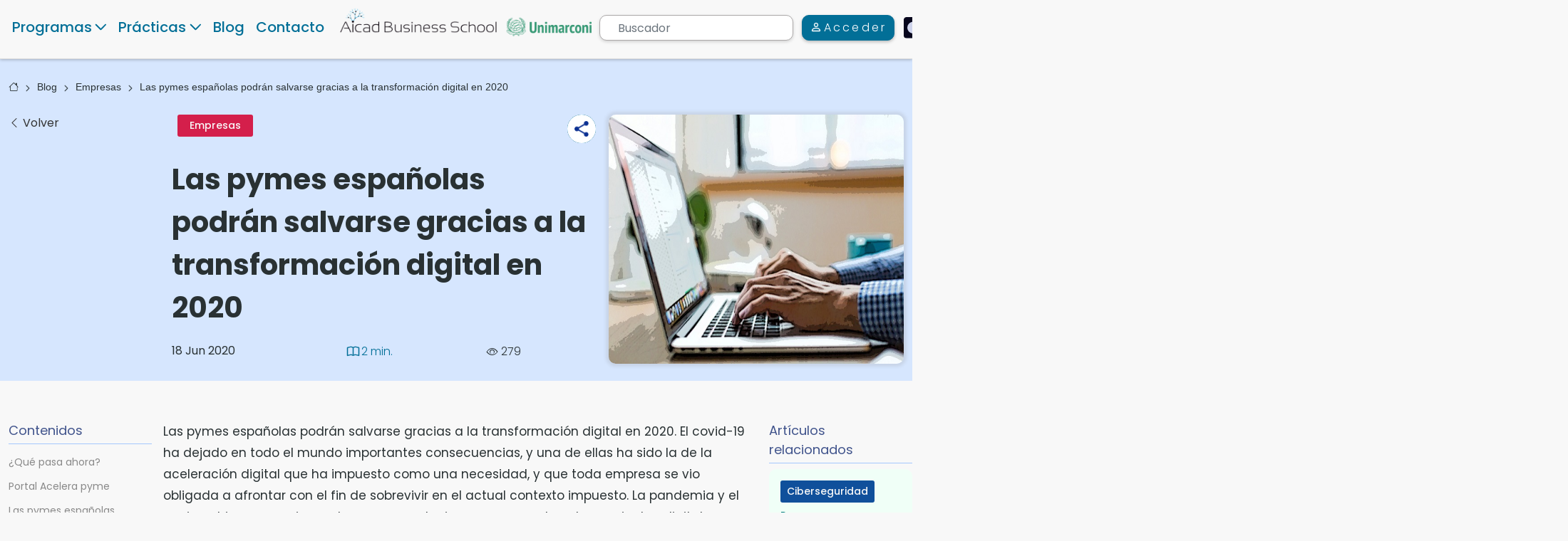

--- FILE ---
content_type: text/html; charset=UTF-8
request_url: https://www.aicad.es/las-pymes-espanolas-podran-salvarse-gracias-a-la-transformacion-digital-en-2020
body_size: 31491
content:
    


<!DOCTYPE html>
<html lang="es" data-theme="light">

<head>
    <meta charset="utf-8">


    <meta http-equiv="X-UA-Compatible" content="IE=edge">
    <meta name="viewport"  content="width=device-width, initial-scale=1.0,minimum-scale=1.0, shrink-to-fit=no,user-scalable=yes">
    <title>Las pymes españolas podrán salvarse gracias a la transformación digital en 2020 | Aicad</title>
        <meta name="description" content="Las pymes españolas podrán salvarse gracias a la transformación digital en 2020. La transformación digital impuesta por el Covid-19 se convierte en la tabla de salvación de las pymes españolas cara al futuro." />
    <meta name="classification" content="Las pymes españolas podrán salvarse gracias a la transformación digital en 2020"/>
    <meta name="subject" content="Las pymes españolas podrán salvarse gracias a la transformación digital en 2020"/>
    <meta name="copyright" content="Aicad Business School">
    <meta name="language" content="es">
        <meta name="robots" content="index,follow">
        <meta name="og:title" content="Las Pymes Españolas Podrán Salvarse Gracias A La Transformación Digital En 2020 | Aicad" />
    <meta name="og:type" content="website" />
    <meta name="og:url" content="https://www.aicad.es/las-pymes-espanolas-podran-salvarse-gracias-a-la-transformacion-digital-en-2020" />
    <meta name="og:description" content="Las pymes españolas podrán salvarse gracias a la transformación digital en 2020. La transformación digital impuesta por el Covid-19 se convierte en la tabla de salvación de las pymes españolas cara al futuro." />
    <meta name="og:image" content="//cdn.aicad.es/asset/img/2/el-smart-remote-working-ser-una-ventaja-competitivas-para-las-pymes.jpg" />
    <meta name="og:image:secure_url" content="//cdn.aicad.es/asset/img/2/el-smart-remote-working-ser-una-ventaja-competitivas-para-las-pymes.jpg" />
    <meta property="og:image:width" content="340" />
    <meta property="og:image:height" content="220" />
    <meta name=" og:image:alt" content="Las pymes españolas podrán salvarse gracias a la transformación digital en 2020. La transformación digital impuesta por el Covid-19 se convierte en la tabla de salvación de las pymes españolas cara al futuro." />
    <meta property="og:site_name" content="Aicad Business School" />
    <meta name="twitter:card" content="summary" />
    <meta name="twitter:url" content="https://www.aicad.es/las-pymes-espanolas-podran-salvarse-gracias-a-la-transformacion-digital-en-2020" />
    <meta name="twitter:description" content="Las pymes españolas podrán salvarse gracias a la transformación digital en 2020. La transformación digital impuesta por el Covid-19 se convierte en la tabla de salvación de las pymes españolas cara al futuro." />
    <meta name="twitter:title" content="Las pymes españolas podrán salvarse gracias a la transformación digital en 2020 | Aicad" />
    <meta name="twitter:image" content="//cdn.aicad.es/asset/img/2/el-smart-remote-working-ser-una-ventaja-competitivas-para-las-pymes.jpg" />
    <link rel="preconnect" href="//cdn.aicad.es/">
    <link rel="dns-prefetch" href="//cdn.aicad.es/">
    <link rel="preconnect" href="https://www.aicad.es/">
    <link rel="dns-prefetch" href="https://www.aicad.es/">
    <link rel="preconnect" href="https://fonts.googleapis.com">
            <link rel="canonical" href="https://www.aicad.es/las-pymes-espanolas-podran-salvarse-gracias-a-la-transformacion-digital-en-2020" />
                <link rel="icon" type="image/png" sizes="32x32" href="/favicon-32x32.png">
    <link rel="icon" type="image/png" sizes="96x96" href="/favicon-96x96.png">
    <link rel="icon" type="image/png" sizes="16x16" href="/favicon-16x16.png">

                        <link rel="preload" as="image" href="//cdn.aicad.es/asset/img/2/el-smart-remote-working-ser-una-ventaja-competitivas-para-las-pymes.jpg" fetchpriority="high">
                            
            <link rel="preload" as="image" href="//cdn.aicad.es/templates/default/assets/img/aicad-marconi-logo-min.png?v=1.0.818">
    

                            
                            <link rel="stylesheet" href="https://www.aicad.es/templates/default/assets/css/bundle.min.3dd7d711d61694de5566d4a26cdfe4aa.css?v=1.0.818" type="text/css">
    
    
    

    </head>

<body>
    
        <!-- Google Tag Manager (noscript) -->
    <noscript>
        <iframe src="https://www.googletagmanager.com/ns.html?id=GTM-NPL5S2N" height="0" width="0"
            style="display:none;visibility:hidden;"></iframe>
    </noscript>

    <!-- End Google Tag Manager (noscript) -->
    
                    <a href="#main-content" class="skip-link">Skip to main content</a>
            <header class="page-header" id="menu">
                <nav class="">


                                    <div class="main-nav-menu-wrapper desktop-menu fixed-top">
                        <div class="container-xxl main-nav-menu">
                                                            <div class=" col-auto d-flex align-items-end">
                                    <div class="mega-menu-item has-dropdown">
                                        <a href="#" class="menu-item courses-menu-item" role="button"
                                            data-menu-lvl="0">Programas</a>
                                        <div class="mega-menu-wrapper">
                                            <div class="container mega-menu d-flex flex-column  w-100">
                                                <div
                                                    class="mega-menu-sub-item has-dropdown course-category-link-wrapper  has-sub-category active">
                                                    <a href="#" data-menu-id="_KTt777bJeE9crXrfu"
                                                        data-category-id="KTt777bJeE9crXrfu"
                                                        class="course-category-link has-category menu-item col-md-3 "
                                                        data-menu-lvl="1">Másteres oficiales                                                    </a>
                                                    <div class="mega-menu-sub-wrapper col-md-9 col-xs-12">
                                                        <div class="mega-menu-row-item" data-id="_KTt777bJeE9crXrfu">
                                                            <div class="row px-3 text-start gx-0">
                                                                <div class="col-4 filter-list aicad-scroll">

                                                                </div>
                                                                <div class="col-8 pe-3">
                                                                    <div class="course-list row row-cols-2 ps-3 pe-4">

                                                                    </div>
                                                                </div>
                                                            </div>
                                                        </div>
                                                    </div>
                                                </div>
                                                <div
                                                    class="mega-menu-sub-item has-dropdown course-category-link-wrapper  has-sub-category">
                                                    <a href="#" data-menu-id="_5CbQ4XcnGPNyYxAk3"
                                                        data-category-id="5CbQ4XcnGPNyYxAk3"
                                                        class="course-category-link has-category menu-item col-md-3 "
                                                        data-menu-lvl="1">Especialidades                                                    </a>
                                                    <div class="mega-menu-sub-wrapper col-md-9 col-xs-12">
                                                        <div class="mega-menu-row-item" data-id="_5CbQ4XcnGPNyYxAk3">
                                                            <div class="row px-3 text-start gx-0">
                                                                <div class="col-4 filter-list aicad-scroll">
                                                                </div>
                                                                <div class="col-8 pe-3">
                                                                    <div class="course-list row row-cols-2 ps-3 pe-4">

                                                                    </div>
                                                                </div>
                                                            </div>
                                                        </div>
                                                    </div>
                                                </div>
                                                <div
                                                    class="mega-menu-sub-item has-dropdown course-category-link-wrapper has-sub-category">
                                                    <a href="#" data-menu-id="_8ev4wban7arte8xYA"
                                                        data-category-id="8ev4wban7arte8xYA"
                                                        class="course-category-link menu-item col-md-3 asd"
                                                        data-menu-lvl="1">Títulos propios                                                    </a>
                                                    <div class="mega-menu-sub-wrapper col-md-9 col-xs-12">
                                                        <div class="mega-menu-row-item "
                                                            data-id="_8ev4wban7arte8xYA">
                                                            <div class="row me-4 ps-5">
                                                                <div class="col-7 aicad-scroll "
                                                                    style="overflow-y: auto;max-height: 510px;">
                                                                                                                                                                                                                        <a href="#" data-course-id="85gDhBe6gmmQ5eeQy"
                                                                                class="course-list-item menu-item col-sm-12 active"
                                                                                data-menu-lvl="2">Especialista TIC Edición Digital, Montaje Vídeo Profesiona...</a>
                                                                            
                                                                                                                                                                                                                                                                                                                                                                            <a href="#" data-course-id="9wHTj3ngmfT6aGikh"
                                                                                class="course-list-item menu-item col-sm-12 "
                                                                                data-menu-lvl="2">Curso de Especialista TIC en Diseño con After Effects CC 20...</a>
                                                                                                                                                                                                                                                                                                                                                                            <a href="#" data-course-id="Kq9dnBCRob2f5CqyW"
                                                                                class="course-list-item menu-item col-sm-12 "
                                                                                data-menu-lvl="2">Máster en Project Management, Big Data y Business Intellige...</a>
                                                                                                                                                                                                                                                                                                                                                                            <a href="#" data-course-id="co6ScnaCnrekNWvzC"
                                                                                class="course-list-item menu-item col-sm-12 "
                                                                                data-menu-lvl="2">Curso de Contabilidad y Fiscalidad Análisis Contable y Pres...</a>
                                                                                                                                                                                                                                                                                                                                                                            <a href="#" data-course-id="product213754"
                                                                                class="course-list-item menu-item col-sm-12 "
                                                                                data-menu-lvl="2">Máster en Creación Desarrollo y Diseño Web</a>
                                                                                                                                                                                                                                                                                                                                                                            <a href="#" data-course-id="product212034"
                                                                                class="course-list-item menu-item col-sm-12 "
                                                                                data-menu-lvl="2">Máster en Administración de Proyectos</a>
                                                                                                                                                                                                                                                                                                                                                                            <a href="#" data-course-id="L3qMD95ziJjJ8NWpp"
                                                                                class="course-list-item menu-item col-sm-12 "
                                                                                data-menu-lvl="2">Máster en Diseño y Gestión de Empresas Digitales</a>
                                                                                                                                                                                                                                                                                                                                                                            <a href="#" data-course-id="product3121"
                                                                                class="course-list-item menu-item col-sm-12 "
                                                                                data-menu-lvl="2">MBA Máster en administración y dirección de empresas</a>
                                                                                                                                                                                                                                                                                                                                                                            <a href="#" data-course-id="FYvG7jZSabZmua2d3"
                                                                                class="course-list-item menu-item col-sm-12 "
                                                                                data-menu-lvl="2">Curso Especialista en Seguridad Informática</a>
                                                                                                                                                                                                                                                                                                                                                                            <a href="#" data-course-id="gmz6mg6N5D3LtBAC7"
                                                                                class="course-list-item menu-item col-sm-12 "
                                                                                data-menu-lvl="2">Técnico en Diseño con Adobe Illustrator</a>
                                                                                                                                                                                                                                                                                                                                                                            <a href="#" data-course-id="product122324"
                                                                                class="course-list-item menu-item col-sm-12 "
                                                                                data-menu-lvl="2">Máster MBA en Dirección de Operaciones, Logística y Produ...</a>
                                                                                                                                                                                                                                                                                                                                                                                                                                                                                                                                                                                </div>

                                                                <div class="sub-menu-wrapper col-md-5 ps-4 col-xs-12 ">
                                                                    <div class="course-card bg-transparent me-3 me-xl-5">
                                                                        <div class="d-flex flex-column ">
                                                                            <div class="header-course-card-title mb-3">
                                                                                Especialista TIC Edición Digital, Montaje Vídeo Profesional con Adobe Premiere Pro                                                                            </div>
                                                                            <div
                                                                                class=" d-flex justify-content-center align-items-center">
                                                                                <div class="header-course-card-price me-3">
                                                                                    350                                                                                    €
                                                                                </div>
                                                                                                                                                                    <div
                                                                                        class="badge badge-red header-course-card-discount-amount px-2">
                                                                                        -46%
                                                                                    </div>
                                                                                    <div class="font-weight-normal ms-3  header-course-card-before-discount"
                                                                                        style="text-decoration: line-through;">
                                                                                        650                                                                                        €
                                                                                    </div>
                                                                                                                                                            </div>
                                                                            <div class="header-course-card-desc py-2"> El secreto es
                                                                                empezar</div>
                                                                            <div class=" seperator my-3"></div>
                                                                            <div
                                                                                class="d-flex justify-content-between align-items-center flex-column  sequra-month-selector-wrapper">
                                                                                <div
                                                                                    class=" sequra-month-selector-title mt-1 mb-2 pb-2">
                                                                                    Financiación</div>
                                                                                <div class="header-sequra-info-text mb-2"> Financia
                                                                                    tu carrera con Sequra</div>
                                                                                <div
                                                                                    class="header-sequra-info-text my-2 text-aicad-danger">
                                                                                    hasta en 12 cuotas</div>
                                                                                <div class="header-sequra-info-text-spain my-2">
                                                                                    Residentes en España</div>
                                                                            </div>
                                                                            <img class="py-2 w-25 mx-auto "
                                                                                src="//cdn.aicad.es/templates/default/assets/img/figmaLogos/sequra-logo.svg?v=1.0.818"
                                                                                loading="lazy"
                                                                                alt="Las pymes españolas podrán salvarse gracias a la transformación digital en 2020">
                                                                        </div>
                                                                        <a class=" btn header-sequra-btn mt-3 "
                                                                            href="/especialista-tic-edicion-digital-montaje-video-profesional-con-adobe-premiere-pro">
                                                                            Quiero saber más
                                                                        </a>
                                                                    </div>
                                                                </div>
                                                            </div>
                                                        </div>
                                                    </div>
                                                </div>
                                                <div
                                                    class="mega-menu-sub-item has-dropdown course-category-link-wrapper has-sub-category">
                                                    <a href="#" data-menu-id="_8ToWavKMeEsttHj5g"
                                                        data-category-id="8ToWavKMeEsttHj5g"
                                                        class="course-category-link has-category menu-item col-md-3 "
                                                        data-menu-lvl="1">Cursos
                                                    </a>
                                                    <div class="mega-menu-sub-wrapper col-md-9 col-xs-12">
                                                        <div class="mega-menu-row-item" data-id="_8ToWavKMeEsttHj5g">
                                                            <div class="row px-3 text-start gx-0">
                                                                <div class="col-4 filter-list aicad-scroll">
                                                                </div>
                                                                <div class="col-8 pe-3">
                                                                    <div class="course-list row row-cols-2 ps-3 pe-4">

                                                                    </div>
                                                                </div>
                                                            </div>
                                                        </div>
                                                    </div>
                                                </div>
                                                <div
                                                    class="mega-menu-sub-item has-dropdown course-category-link-wrapper has-sub-category">
                                                    <a href="#" data-menu-id="_Yefd9FQDjddsaCiAG"
                                                        data-category-id="Yefd9FQDjddsaCiAG"
                                                        class="course-category-link has-category menu-item col-md-3 "
                                                        data-menu-lvl="1">Diplomados
                                                    </a>
                                                    <div class="mega-menu-sub-wrapper col-md-9 col-xs-12">
                                                        <div class="mega-menu-row-item" data-id="_Yefd9FQDjddsaCiAG">
                                                            <div class="row px-3 text-start gx-0">
                                                                <div class="col-4 filter-list aicad-scroll">
                                                                </div>
                                                                <div class="col-8 pe-3">
                                                                    <div class="course-list row row-cols-2 ps-3 pe-4">

                                                                    </div>
                                                                </div>
                                                            </div>
                                                        </div>
                                                    </div>
                                                </div>
                                                <div class="mega-menu-sub-item has-dropdown  course-category-link-wrapper ">
                                                    <div
                                                        class=" course-category-link menu-item col-md-3 form-floating mb-3 mt-1 p-0">
                                                        <input type="text" class="form-control course-search-header border-0 px-4"
                                                            id="course-search" placeholder="Busca tu curso"
                                                            style="background: var(--input-custom-bg);border-radius: 10px;padding-left: 2rem!important;">
                                                        <label for="course-search"
                                                            class="course-search-header pb-3 d-flex align-items-center  mx-3">
                                                            <em class="bi bi-search bi-light me-2" role="presentation"></em>
                                                            Busca tu curso
                                                        </label>
                                                    </div>
                                                    <div class="mega-menu-sub-wrapper col-md-9 col-xs-12">
                                                        <div class="mega-menu-row-item" id="headerSearchResultWrapper"
                                                            data-id="_courseSearch">
                                                            <div class="px-2 row course-list text-start row-cols-3">
                                                            </div>
                                                            <div class="header-search-not-found-wrapper flex-center-all pb-5 my-5">
                                                            </div>
                                                        </div>
                                                    </div>
                                                </div>
                                                <div class="mega-menu-sub-item has-dropdown  course-category-link-wrapper ">
                                                    <div class=" col-md-3 form-floating mb-3 mt-1 p-0">
                                                        <a class=" py-2 btn btn-search" href="/cursos-online/">
                                                            Explorar programas                                                        </a>
                                                    </div>
                                                </div>

                                            </div>
                                            <a href="#" class="close-menu" style="position:absolute; right: 15px;">
                                                <img src="//cdn.aicad.es/templates/default/assets/img/figmaIcons/exit.png?v=1.0.818"
                                                    loading="lazy" alt="exit" />
                                            </a>
                                        </div>
                                    </div>
                                    <div class="mega-menu-item has-dropdown">
                                        <a href="#" class="menu-item " role="button"
                                            data-menu-lvl="0">Prácticas</a>
                                        <div class="mega-menu-wrapper">
                                            <div class="container mega-menu d-flex flex-column w-100">
                                                <div class="mega-menu-sub-item has-dropdown  course-category-link-wrapper active ">
                                                    <a href="#" data-menu-id="_alumno"
                                                        class="course-category-link menu-item col-md-3 col-sm-12 active"
                                                        data-menu-lvl="1">
                                                        Alumnos                                                    </a>
                                                    <div class="mega-menu-sub-wrapper col-md-9 col-xs-12 active">
                                                        <div class="mega-menu-row-item active" data-id="_alumno">
                                                            <div class="row row-cols-2 me-3 px-4 gx-3">
                                                                <div class="col d-flex">
                                                                    <a class="course-list-item menu-item w-100" target="_blank"
                                                                        aria-label="Convenio de prácticas  (Open in new tab)"
                                                                        href="/convenio-de-practicas">Convenio de prácticas</a>
                                                                </div>
                                                                <div class="col d-flex">    
                                                                    <a class="course-list-item menu-item w-100"
                                                                        href="/masteres-posgrados">Masters con prácticas</a>
                                                                </div>
                                                                <div class="col d-flex">
                                                                    <a class="course-list-item menu-item w-100"
                                                                        href="/practicas-en-empresa-master-talento">Masters Talento</a>
                                                                </div>
                                                                <div class="col d-flex">
                                                                    <a class="course-list-item menu-item w-100"
                                                                        href="/cursos-practicas-en-empresas">Cursos con prácticas</a>
                                                                </div>

                                                            </div>
                                                        </div>
                                                    </div>
                                                </div>
                                                <div class="mega-menu-sub-item has-dropdown  course-category-link-wrapper ">
                                                    <a href="#" data-menu-id="_empresa"
                                                        class="course-category-link menu-item col-md-3 col-sm-12 "
                                                        data-menu-lvl="1">
                                                        Empresa                                                    </a>
                                                    <div class="mega-menu-sub-wrapper col-md-9 col-xs-12">
                                                        <div class="mega-menu-row-item " data-id="_empresa">
                                                            <div class="row row-cols-2 me-3 px-4 gx-3">
                                                                <div class="col d-flex">
                                                                    <a class="course-list-item menu-item w-100"
                                                                        href="/practicas-en-empresas">Prácticas en empresas</a>
                                                                </div>
                                                                <div class="col d-flex">
                                                                    <a class="course-list-item menu-item w-100"
                                                                        href="/practicas/tres-pasos">Prácticas 3 pasos</a>
                                                                </div>
                                                                <div class="col d-flex">
                                                                    <a class="course-list-item menu-item w-100"
                                                                        href="/practicas/buscas-trabajo">¿Buscas trabajo? Únete al equipo global</a>
                                                                </div>
                                                                <div class="col d-flex">
                                                                    <a class="course-list-item menu-item w-100"
                                                                        href="/practicas/contratar-becarios">Contratar becarios en prácticas</a>
                                                                </div>
                                                                <div class="col d-flex">
                                                                    <a class="course-list-item menu-item w-100"
                                                                        href="/practicas/empresas-vip">Prácticas en empresas VIP</a>
                                                                </div>
                                                                <div class="col d-flex">
                                                                    <a class="course-list-item menu-item w-100"
                                                                        href="/practicas/empresas-erasmus">Prácticas en empresas Erasmus</a>
                                                                </div>
                                                                <div class="col d-flex">
                                                                    <a class="course-list-item menu-item w-100"
                                                                        href="/practicas/agencia-practicas">Agencia de prácticas en empresas</a>
                                                                </div>
                                                                <div class="col d-flex">
                                                                    <a class="course-list-item menu-item w-100"
                                                                        href="/practicas/paises-practicas">Paises para hacer prácticas erasmus</a>
                                                                </div>
                                                                <div class="col d-flex">
                                                                    <a class="course-list-item menu-item w-100"
                                                                        href="/practicas/universidades-colaboradoras">Universidades colaboradoras</a>
                                                                </div>
                                                                <div class="col d-flex">
                                                                    <a class="course-list-item menu-item w-100"
                                                                        href="/practicas/contratar-becarios-extranjeros">Contratar becarios extranjeros</a>
                                                                </div>
                                                                <div class="col d-flex">
                                                                    <a class="course-list-item menu-item w-100"
                                                                        href="/practicas/contratar-becarios-aicad">Como contratar becarios con AICAD</a>
                                                                </div>
                                                                <div class="col d-flex">
                                                                    <a class="course-list-item menu-item w-100"
                                                                        href="/practicas/faq-alumnos">Preguntas frecuentes de alumnos</a>
                                                                </div>
                                                                <div class="col d-flex">
                                                                    <a class="course-list-item menu-item w-100"
                                                                        href="/practicas/faq-empresas">Preguntas frecuentes de empresas</a>
                                                                </div>
                                                                <div class="col d-flex">
                                                                    <a class="course-list-item menu-item w-100"
                                                                        href="/practicas/agencias-work-and-travel">Agencia de Work and Travel</a>
                                                                </div>
                                                                <div class="col d-flex">
                                                                    <a class="course-list-item menu-item w-100"
                                                                        href="/practicas/internacionales-universidad-y-agencias">Universidades y Agencias Partner</a>
                                                                </div>
                                                                <div class="col d-flex">
                                                                    <a class="course-list-item menu-item w-100"
                                                                        href="/practicas/universidades-career-centre">Universidades y Career Centre</a>
                                                                </div>
                                                            </div>
                                                        </div>
                                                    </div>
                                                </div>
                                            </div>
                                            <a href="#" class="close-menu" style="position:absolute; right: 15px;">
                                                <img src="//cdn.aicad.es/templates/default/assets/img/figmaIcons/exit.png?v=1.0.818"
                                                    loading="lazy" alt="exit" />
                                            </a>
                                        </div>
                                    </div>

                                    <div class="mega-menu-item">
                                        <a href="/news/" class="menu-item " data-menu-lvl="0"
                                            aria-label="Navigate to Blog">Blog</a>
                                    </div>
                                    <div class="mega-menu-item">
                                        <a href="/contact-us" class="menu-item "
                                            data-menu-lvl="0">Contacto</a>
                                    </div>
                                </div>
                                <div class="col-4 logo-wrapper pb-1 text-center">
                                    <a href="/" class="d-flex">
                                        <img src="//cdn.aicad.es/templates/default/assets/img/aicad-marconi-logo-min.png?v=1.0.818"
                                            class="desktop-header-logo" alt="Aicad Business School"  />
                                        <img src="//cdn.aicad.es/templates/default/assets/img/aicad-marconi-logo-white-min.png?v=1.0.818"
                                            class="desktop-header-logo-white d-none" alt="Aicad Business School"  />
                                    </a>
                                </div>


                                <div
                                    class="col-5 animation-wrapper d-flex align-content-center align-items-center justify-content-between ps-0">
                                    <div class="fake-search-wrapper position-relative">
                                        <form role="search" id="searchform" action="https://www.aicad.es/search" method="get"
                                            autocomplete="off">
                                            <label for="fake-search" class="w-100 fake-search-label">
                                                <span class="d-none">Buscador</span>
                                                <input value="" name="q" type="search" id="fake-search"
                                                    class=" form-control fake-search " placeholder="Buscador"
                                                    style="padding-left: 25px;" />
                                            </label>
                                            <div class="position-absolute bg-transparent" id="miniSearchResultWrapper">
                                                <div class="bg-white miniSearchResults mt-2 " style="border-radius: 10px">
                                                </div>
                                            </div>
                                            <button type="submit" class="d-none" value="Buscador">Buscador</button>
                                        </form>

                                    </div>
                                                                            <a href="/login/" class="btn header-btn-login  text-white" id="header-main-login-btn"
                                            aria-label="Acceder">
                                            <em class="bi bi-person bi-light"></em>
                                            <span class="login-text">Acceder</span>
                                        </a>
                                    

                                                                        <a href="?theme=dark"
                                        class="theme-toggle bg-transparent border-0" style="border-radius: 4px;">
                                        <img class="dark-mode-icon d-none"
                                            src="//cdn.aicad.es/templates/default/assets/img/figmaIcons/dark-mode.svg?v=1.0.818"
                                            loading="lazy" alt="Dark Mode" style="border-radius: 4px;width: 27px;height: auto">
                                        <img class="light-mode-icon d-inline-block"
                                            src="//cdn.aicad.es/templates/default/assets/img/figmaIcons/white-mode.svg?v=1.0.818"
                                            loading="lazy" alt="Light Mode" style="border-radius: 4px;width: 27px;height: auto">
                                    </a>

                                </div>
                            
                        </div>
                    </div>
                            </nav>
        </header>
        

        <main id="main-content">
            <a href="#menu" class="skip-link">Skip to menu</a>
            <a href="#footer" class="skip-link">Skip to footer</a>
            <div id="overlay"></div>
                
<section class="news-detail-content-wrapper ">
    <div class="svg-wrapper" id="Ellipse1007_new"></div>
    <div class="svg-wrapper" id="Ellipse1008_new"></div>
    <div class="svg-wrapper" id="Ellipse1008_new_copy"></div>
	    
    <div class="svg-wrapper" id="Ellipse1007_new_copy"></div>
		
	
	        <article>

            <div class="post-banner-card">
                <div class="container-xxl">
                    <div class=" pt-3 d-flex flex-column">
						
<div class="breadcrumb p-0 mt-xl-3 my-2" role="navigation" aria-label="Breadcrumb">
	<ul class="list-unstyled d-flex align-items-center align-content-center mb-2" style="white-space: nowrap;overflow-x: hidden;min-height: 19px;">
					<li class="pr-2 mb-1 d-flex align-items-center"><a  class=" breadcrumb-item" href="/" aria-label="Página de inicio" title="Página de inicio">
                                                        <em class=" font-size-16 bi bi-house"></em>
                    					
				</a></li>
							<li class="px-2 d-flex breadcrumb-item "><em class=" font-size-10 bi bi-chevron-right bi-light"></em></li>
								<li class="pr-2 mb-1 d-flex align-items-center"><a  class=" breadcrumb-item" href="https://www.aicad.es/news/" aria-label="Blog" title="Blog">
                    	                    Blog                    					
				</a></li>
							<li class="px-2 d-flex breadcrumb-item "><em class=" font-size-10 bi bi-chevron-right bi-light"></em></li>
								<li class="pr-2 mb-1 d-flex align-items-center"><a  class=" breadcrumb-item" href="https://www.aicad.es/news/empresas" aria-label="Empresas" title="Empresas">
                    	                    Empresas                    					
				</a></li>
							<li class="px-2 d-flex breadcrumb-item "><em class=" font-size-10 bi bi-chevron-right bi-light"></em></li>
								<li class="pr-2 mb-1 d-flex align-items-center"><a  class=" breadcrumb-item" href="https://www.aicad.es/las-pymes-espanolas-podran-salvarse-gracias-a-la-transformacion-digital-en-2020" aria-label="Las pymes españolas podrán salvarse gracias a la transformación digital en 2020" title="Las pymes españolas podrán salvarse gracias a la transformación digital en 2020">
                    	                    Las pymes españolas podrán salvarse gracias a la transformación digital en 2020                    					
				</a></li>
						</ul>
</div>

                    </div>
                    <div class="row gy-3 py-xl-2">
                        <div class="col-lg-2">
                            <a href="#" onclick="history.back()" class="volver-btn"><i class="bi bi-chevron-left"> </i> Volver</a>
                        </div>
                        <div class="col-lg-10">
                            <div class="row gx-4 ps-xl-3 pb-3 ">
                                <div class="col-lg-7 d-flex">
                                    <div class="d-flex flex-column justify-content-between">
                                        <div class="row gx-3 mb-4 position-relative">
                                            <div class="col-11 d-flex px-3 pr-0">
                                                <a class="post-category-badge post-category-badge-link px-3 d-flex align-items-center" href="/news/empresas" style="background-color:#D41F4B;">
													Empresas                                                </a>
                                            </div>
                                            <div class="col-1 px-0">
                                                <div class="float-end btn-share-new p-0" style="top: 0">
                                                    <div class="share__buttons  justify-content-end">
														
														    <a class="share__social-btn-4 share__social-btn whatsapp" href="whatsapp://send?text=https://www.aicad.es/las-pymes-espanolas-podran-salvarse-gracias-a-la-transformacion-digital-en-2020" target="_blank" title="Share Las pymes españolas podrán salvarse gracias a la transformación digital en 2020 via Whatsapp (opens in a new tab)" aria-label="Share Las pymes españolas podrán salvarse gracias a la transformación digital en 2020 via Whatsapp (opens in a new tab)" >
        <em class="bi bi-whatsapp"></em></a>
    <a class="share__social-btn-3 share__social-btn envelope" href="mailto:?body=https://www.aicad.es/las-pymes-espanolas-podran-salvarse-gracias-a-la-transformacion-digital-en-2020" title="Share Las pymes españolas podrán salvarse gracias a la transformación digital en 2020 via Email (opens in a new tab)" aria-label="Share Las pymes españolas podrán salvarse gracias a la transformación digital en 2020 via Email (opens in a new tab)"
    ><em class="bi bi-envelope"></em></a>
    <a class="share__social-btn-2 share__social-btn facebook" href="https://facebook.com/sharer/sharer.php?u=https://www.aicad.es/las-pymes-espanolas-podran-salvarse-gracias-a-la-transformacion-digital-en-2020" target="_blank" rel="nofollow" title="Share Las pymes españolas podrán salvarse gracias a la transformación digital en 2020 via Facebook (opens in a new tab)" aria-label="Share Las pymes españolas podrán salvarse gracias a la transformación digital en 2020 via Facebook (opens in a new tab)" >
        <em class="bi bi-facebook"></em></a>
    <a class="share__social-btn-1 share__social-btn twitter" href="https://twitter.com/intent/tweet/?text=&amp;url=https://www.aicad.es/las-pymes-espanolas-podran-salvarse-gracias-a-la-transformacion-digital-en-2020" target="_blank" rel="nofollow" title="Share Las pymes españolas podrán salvarse gracias a la transformación digital en 2020 via Twitter (opens in a new tab)" aria-label="Share Las pymes españolas podrán salvarse gracias a la transformación digital en 2020 via Twitter (opens in a new tab)" >
        <em class="bi bi-twitter"></em></a>
    <div class="share__open-btn" role="button"  tabindex="0">
        <img class="img-fluid share-icon " src="//cdn.aicad.es/templates/default/assets/img/figmaIcons/Icono-compartir.png?v=1.0.818" loading="lazy" alt="Share Las pymes españolas podrán salvarse gracias a la transformación digital en 2020">
<img class="img-fluid share-icon share-icon-dark d-none " src="//cdn.aicad.es/templates/default/assets/img/figmaIcons/share-icon-dark.png?v=1.0.818" loading="lazy" alt="Share Las pymes españolas podrán salvarse gracias a la transformación digital en 2020"></div>


                                                    </div>
                                                </div>
                                            </div>

                                        </div>
                                        <h1 class="blog-big-title ">Las pymes españolas podrán salvarse gracias a la transformación digital en 2020</h1>

                                        <div class="pre-info-text">
											                                        
                                        </div>
                                        <div class="col-lg-12 d-flex justify-content-between">

                                            <div class="col-5">
                                                <div class="blog-sub-info mb-1 fw-normal" style="font-weight: 500"> 18 Jun 2020 </div>
                                            </div>
                                            <div class="col-4">
                                                <div class="blog-sub-info mb-1 d-flex align-items-center justify-content-start blog-sub-info-time">
                                                    <i class="bi bi-book bi-light me-1 d-inline-flex"></i> 2 min.
                                                </div>
                                            </div>
                                            <div class="col-3">
                                                <!--											-->                                                <div class="blog-sub-info mb-1 d-flex align-items-center justify-content-start">
                                                    <i class="bi bi-eye me-1 d-inline-flex"></i> 279                                                </div>
                                                <!--											-->                                            </div>
                                        </div>
                                    </div>
                                </div>
                                <div class="col-5">
                                    <img src="//cdn.aicad.es/asset/img/2/el-smart-remote-working-ser-una-ventaja-competitivas-para-las-pymes.jpg"
                                         class="blog-card-img"
                                         alt="Las pymes españolas podrán salvarse gracias a la transformación digital en 2020"
                                         title="Las pymes españolas podrán salvarse gracias a la transformación digital en 2020">
                                </div>
                            </div>
                        </div>
                    </div>
                </div>
            </div>
            <div class="container-xxl">
                <div class="row gx-4 pt-5 mt-2">
                    <div class="col-2 pe-0">
						                            <div class="sticky-sidebarr-nav" style="position:sticky; top: 120px;">

                                <nav id="table-of-contents" class=" mb-4">

                                    <p class="related-post-main-title w-100" style="border-bottom: 1px solid #A4C8FD;">Contenidos</p>
                                    <ul class="toc nav aicad-scroll">
																																                                                <li class="toc2">
                                                    <a class="scroll-to-target" href="#_qu-pasa-ahora">
														¿Qué pasa ahora?                                                    </a>
                                                </li>
											                                                <li class="toc2">
                                                    <a class="scroll-to-target" href="#_portal-acelera-pyme">
														Portal Acelera pyme                                                    </a>
                                                </li>
																															
										                                            <li class="toc2 ">
                                                <a class=" scroll-to-target" href="#relatedCourses">Las pymes españolas podrán salvarse gracias a la transformación digital en 2020: Cursos Relacionados</a>
                                            </li>
																				                                    </ul>
                                </nav>

                                <p class="related-post-main-title mb-3 w-100 d-none" style="border-bottom: 1px solid #A4C8FD;"> Invitación al Evento</p>
								
																												                            </div>
						
						                    </div>
                    <div class="col-8">
                        <div data-bs-spy="scroll" data-bs-target="#table-of-contents" data-bs-root-margin="0px 0px -40%" data-bs-smooth-scroll="true"
                             class="scrollspy-example bg-body-tertiary px-1 pt-0 rounded-2" tabindex="0">
							
							                                <div class="blog-content-wrapper short-description-wrapper asdf">
									<p >Las pymes espa&ntilde;olas podr&aacute;n salvarse gracias a la transformaci&oacute;n digital en 2020. El covid-19 ha dejado en todo el mundo importantes consecuencias, y una de ellas ha sido la de la aceleraci&oacute;n digital que ha impuesto como una necesidad, y que toda empresa se vio obligada a afrontar con el fin de sobrevivir en el actual contexto impuesto. La pandemia y el encierro hizo necesario que las empresas tuvieran que acceder a herramientas digitales para gestionar procesos de producci&oacute;n y gesti&oacute;n, permitir a los empleados trabajar de forma remota, realizar compras y ventas online&hellip;lo cual supuso un reto importante sobre todo para las micro y peque&ntilde;as empresas.</p>
<p > </p>                                </div>
							

                            <div class="spyscroll-wrapper post-content px-1 pt-2 	" id="PWot8vziEqhzb545g" data-alias="las-pymes-espanolas-podran-salvarse-gracias-a-la-transformacion-digital-en-2020">
																																					
                                            <div class="additionalContentSectionItem2" id="_qu-pasa-ahora">
												<h2 class="blog-section-title  spyscroll-wrapper" id="__qu-pasa-ahora" >¿Qué pasa ahora?</h2>                                                <div class="blog-content-wrapper">
													<p >Las pymes necesitan seguir trabajando y generando ingresos, y es evidente que para hacerlo deben sumarse y adaptarse a esta transformaci&oacute;n digital como &uacute;nico modo de salvarse. Por tanto, la obligaci&oacute;n impuesta por el encierro se convierte en la tabla de salvaci&oacute;n que permitir&aacute; seguir avanzando a las empresas espa&ntilde;olas, y en general del mundo.</p> <h3 ><strong>&iquest;Qu&eacute; principios soportan esta necesidad?</strong></h3> <p class="MsoNormal" ><!-- [if !supportLists]--><span >&middot;</span><!--[endif]--><strong>La digitalizaci&oacute;n no es opcional</strong>, sino absoluta y totalmente necesaria y debe realizarse. El Covid y el encierro ha hecho al consumidor digital, y por tanto las pymes y la propia Administraci&oacute;n p&uacute;blica deben ponerse a la altura de esta necesidad. <o:p></o:p></p> <p class="MsoNormal" ><!-- [if !supportLists]--><span >&middot;</span><!--[endif]--><strong >Esta digitalizaci&oacute;n supone una tremenda responsabilidad colectiva</strong> del conjunto de la sociedad espa&ntilde;ola encaminada a la necesidad de generar un futuro mejor, y con el objetivo claro de mejorar el bienestar econ&oacute;mico y social de toda la poblaci&oacute;n.<o:p></o:p></p> <p class="MsoNormal" ><!-- [if !supportLists]--><span >&middot;</span><!--[endif]--><strong >Tras la afirmaci&oacute;n m&aacute;s que l&oacute;gica de la necesidad de la transformaci&oacute;n digital </strong>como respuesta de las pymes a la nueva realidad que se presenta, ahora toca establecer estrategias y ver la forma de conseguirlo de forma conjunta entre empresas y el Estado.<o:p></o:p></p> <p class="MsoNormal" ><!-- [if !supportLists]--><span >&middot;</span><!--[endif]--><strong >La digitalizaci&oacute;n no consiste &uacute;nicamente en la incorporaci&oacute;n de nuevas tecnolog&iacute;as</strong>, sino que implica una educaci&oacute;n de toda la sociedad con el fin de que no se produzcan brechas de acceso. Tener en cuenta que en Espa&ntilde;a seg&uacute;n el informe del<a href="https://administracionelectronica.gob.es/pae_Home/pae_OBSAE/Posicionamiento-Internacional/Comision_Europea_OBSAE/Indice-de-Economia-y-Sociedad-Digital-DESI-.html" ><span > &Iacute;ndice de la Econom&iacute;a y la Sociedad Digitales (DESI)</a> suspende en cuanto e-skills, y que gran parte de la poblaci&oacute;n no re&uacute;ne los conocimientos b&aacute;sicos digitales.<o:p></o:p></span></p> <p class="MsoNormal" ><!-- [if !supportLists]--><span >&middot;</span><!--[endif]--><strong >La digitalizaci&oacute;n de las pymes y en general de la sociedad espa&ntilde;ola </strong>nos coloca en una posici&oacute;n de competitividad ante Europa y el mundo, y ser&aacute; fuente de beneficios sociales, creaci&oacute;n de empleo, aumento de la calidad de vida de los espa&ntilde;oles, y crecimiento.<o:p></o:p></p>													                                                </div>

                                            </div>
										
                                            <div class="additionalContentSectionItem2" id="_portal-acelera-pyme">
												<h2 class="blog-section-title  spyscroll-wrapper" id="__portal-acelera-pyme" >Portal Acelera pyme</h2>                                                <div class="blog-content-wrapper">
													<p >Como parte de las medidas adoptadas por el Gobierno de Espa&ntilde;a y por parte del ministerio de Asuntos Econ&oacute;micos y Transformaci&oacute;n Digital se ha creado el portal<a href="https://www.red.es/redes/es/que-hacemos/acelera-pyme"> Acelera pyme</a> con el claro objetivo de ayudar a pymes y aut&oacute;nomos y aportar recursos en colaboraci&oacute;n con entidades p&uacute;blicas y privadas en el marco del Plan de Choque del Gobierno espa&ntilde;ol contra los efectos del Covid-19.</p>													                                                </div>

                                            </div>
																			                                    <div id="relatedCourses">
										
										                                            <h2 class="related-course-post-title pt-5 mt-5 pb-2">
                                                Cursos Relacionados
                                            </h2>
                                            <div class="row row-cols-1 row-cols-sm-2 justify-content-center mb-4 pb-xl-5">
																										                                                            <div class="col my-3 px-xl-5 no-shadow" style="max-width: 380px;">
																	
	<div class="card  my-3 rounded-12 box-shadow h-100">
		<a href="/master-oficial-en-startups-y-emprendimiento-digital" target="_blank"  aria-label="Máster Oficial en StartUps y Emprendimiento Digital (Open in new tab)" title="Máster Oficial en StartUps y Emprendimiento Digital">
			<img width="270" height="212" style="max-height: 212px;object-fit: cover;" src="/templates/default/assets/img/default.jpg"
				 data-src="//cdn.aicad.es/asset/img/4/master-oficial-en-startups-y-emprendimiento-digital.png"
				 loading="lazy"
				 class="card-img-top lazy-load rounded-top-12 border-bottom " alt="Máster Oficial en StartUps y Emprendimiento Digital"></a>
		<div class="course-list-item-card-star-wrapper">
												<em class="bi bi-star-fill me-1 course-list-item-yellow-star3"></em>
									<em class="bi bi-star-fill me-1 course-list-item-yellow-star3"></em>
									<em class="bi bi-star-fill me-1 course-list-item-yellow-star3"></em>
									<em class="bi bi-star-fill me-1 course-list-item-yellow-star3"></em>
									<em class="bi bi-star-fill me-1 course-list-item-yellow-star3"></em>
								<small class="course-list-item-card-review-score "> (4.03)</small>
					</div>
		
				<div class="btn-share-new"  style="right: 35px;top: 2px;">
            <div class="share__buttons ">
				    <a class="share__social-btn-4 share__social-btn whatsapp" href="whatsapp://send?text=https://www.aicad.es/master-oficial-en-startups-y-emprendimiento-digital" target="_blank" title="Share Máster Oficial en StartUps y Emprendimiento Digital via Whatsapp (opens in a new tab)" aria-label="Share Máster Oficial en StartUps y Emprendimiento Digital via Whatsapp (opens in a new tab)" >
        <em class="bi bi-whatsapp"></em></a>
    <a class="share__social-btn-3 share__social-btn envelope" href="mailto:?body=https://www.aicad.es/master-oficial-en-startups-y-emprendimiento-digital" title="Share Máster Oficial en StartUps y Emprendimiento Digital via Email (opens in a new tab)" aria-label="Share Máster Oficial en StartUps y Emprendimiento Digital via Email (opens in a new tab)"
    ><em class="bi bi-envelope"></em></a>
    <a class="share__social-btn-2 share__social-btn facebook" href="https://facebook.com/sharer/sharer.php?u=https://www.aicad.es/master-oficial-en-startups-y-emprendimiento-digital" target="_blank" rel="nofollow" title="Share Máster Oficial en StartUps y Emprendimiento Digital via Facebook (opens in a new tab)" aria-label="Share Máster Oficial en StartUps y Emprendimiento Digital via Facebook (opens in a new tab)" >
        <em class="bi bi-facebook"></em></a>
    <a class="share__social-btn-1 share__social-btn twitter" href="https://twitter.com/intent/tweet/?text=&amp;url=https://www.aicad.es/master-oficial-en-startups-y-emprendimiento-digital" target="_blank" rel="nofollow" title="Share Máster Oficial en StartUps y Emprendimiento Digital via Twitter (opens in a new tab)" aria-label="Share Máster Oficial en StartUps y Emprendimiento Digital via Twitter (opens in a new tab)" >
        <em class="bi bi-twitter"></em></a>
    <div class="share__open-btn" role="button"  tabindex="0">
        <img class="img-fluid share-icon " src="//cdn.aicad.es/templates/default/assets/img/figmaIcons/Icono-compartir.png?v=1.0.818" loading="lazy" alt="Share Máster Oficial en StartUps y Emprendimiento Digital">
<img class="img-fluid share-icon share-icon-dark d-none " src="//cdn.aicad.es/templates/default/assets/img/figmaIcons/share-icon-dark.png?v=1.0.818" loading="lazy" alt="Share Máster Oficial en StartUps y Emprendimiento Digital"></div>

            </div>
		</div>
		  
		<div class="card-body px-3 pb-1 d-flex flex-column justify-content-between">
					
							        
								
	
   
		

			<a class=" d-flex align-items-center course-list-item-card-course-title "  href="/master-oficial-en-startups-y-emprendimiento-digital" target="_blank" aria-label="Máster Oficial en StartUps y Emprendimiento Digital (Open in new tab)">
			
			                <h3 class="line-clamp-5  course-list-item-card-course-title">
											Máster Oficial en                        <span class="fw-bold">
							 StartUps y Emprendimiento Digital                        </span>
					
                </h3>
			            
		
            </a>

			<div class="d-flex flex-row pb-2 justify-content-between mb-2 text-aicad-dark">
				<div class="col-auto text-center d-flex align-items-center">
					<img class="lazy-load d-inline-block me-2"
						 src="/templates/default/assets/img/default.jpg" data-src="//cdn.aicad.es/templates/default/assets/img/figmaIcons/Icono-curso-relacionado-duracion.png?v=1.0.818" loading="lazy"
						 alt="Curso Duracion" style="width: 22px;height: auto">
					<span class="font-weight-normal" style="font-size: 14px">
								1500 Horas                    </span>
				</div>
				<div class="col-auto text-center">
					<img class="lazy-load d-inline-block me-2"
						 src="/templates/default/assets/img/default.jpg" data-src="//cdn.aicad.es/templates/default/assets/img/figmaIcons/Icono-Curso-relacionado-Wifi.png?v=1.0.818" loading="lazy"
						 alt="Cursos Online" style="width: 32px;height: auto">
					<span class="font-weight-normal" style="font-size: 14px">
                        Online
                    </span>
				</div>

			</div>
			<div class="d-flex justify-content-center pb-2">
				<a class=" btn btn-lg btn-ver-mas w-100 rounded-pill fw-bold py-2" href="/master-oficial-en-startups-y-emprendimiento-digital" target="_blank" aria-label="Máster Oficial en StartUps y Emprendimiento Digital (Open in new tab)" title="Ver más"> Ver más </a>
			</div>

		</div>
	</div>
                                                            </div>
																																									                                                            <div class="col my-3 px-xl-5 no-shadow" style="max-width: 380px;">
																	
	<div class="card  my-3 rounded-12 box-shadow h-100">
		<a href="/curso-superior-en-gestion-integral-de-pymes" target="_blank"  aria-label="Curso Superior en Gestión Integral de PYMES (Open in new tab)" title="Curso Superior en Gestión Integral de PYMES">
			<img width="270" height="212" style="max-height: 212px;object-fit: cover;" src="/templates/default/assets/img/default.jpg"
				 data-src="//cdn.aicad.es/asset/img/3/curso-superior-en-gestion-integral-de-pymes.png"
				 loading="lazy"
				 class="card-img-top lazy-load rounded-top-12 border-bottom " alt="Curso Superior en Gestión Integral de PYMES"></a>
		<div class="course-list-item-card-star-wrapper">
												<em class="bi bi-star-fill me-1 course-list-item-yellow-star3"></em>
									<em class="bi bi-star-fill me-1 course-list-item-yellow-star3"></em>
									<em class="bi bi-star-fill me-1 course-list-item-yellow-star3"></em>
									<em class="bi bi-star-fill me-1 course-list-item-yellow-star3"></em>
									<em class="bi bi-star-fill me-1 course-list-item-yellow-star3"></em>
								<small class="course-list-item-card-review-score "> (4.03)</small>
					</div>
		
				<div class="btn-share-new"  style="right: 35px;top: 2px;">
            <div class="share__buttons ">
				    <a class="share__social-btn-4 share__social-btn whatsapp" href="whatsapp://send?text=https://www.aicad.es/curso-superior-en-gestion-integral-de-pymes" target="_blank" title="Share Curso Superior en Gestión Integral de PYMES via Whatsapp (opens in a new tab)" aria-label="Share Curso Superior en Gestión Integral de PYMES via Whatsapp (opens in a new tab)" >
        <em class="bi bi-whatsapp"></em></a>
    <a class="share__social-btn-3 share__social-btn envelope" href="mailto:?body=https://www.aicad.es/curso-superior-en-gestion-integral-de-pymes" title="Share Curso Superior en Gestión Integral de PYMES via Email (opens in a new tab)" aria-label="Share Curso Superior en Gestión Integral de PYMES via Email (opens in a new tab)"
    ><em class="bi bi-envelope"></em></a>
    <a class="share__social-btn-2 share__social-btn facebook" href="https://facebook.com/sharer/sharer.php?u=https://www.aicad.es/curso-superior-en-gestion-integral-de-pymes" target="_blank" rel="nofollow" title="Share Curso Superior en Gestión Integral de PYMES via Facebook (opens in a new tab)" aria-label="Share Curso Superior en Gestión Integral de PYMES via Facebook (opens in a new tab)" >
        <em class="bi bi-facebook"></em></a>
    <a class="share__social-btn-1 share__social-btn twitter" href="https://twitter.com/intent/tweet/?text=&amp;url=https://www.aicad.es/curso-superior-en-gestion-integral-de-pymes" target="_blank" rel="nofollow" title="Share Curso Superior en Gestión Integral de PYMES via Twitter (opens in a new tab)" aria-label="Share Curso Superior en Gestión Integral de PYMES via Twitter (opens in a new tab)" >
        <em class="bi bi-twitter"></em></a>
    <div class="share__open-btn" role="button"  tabindex="0">
        <img class="img-fluid share-icon " src="//cdn.aicad.es/templates/default/assets/img/figmaIcons/Icono-compartir.png?v=1.0.818" loading="lazy" alt="Share Curso Superior en Gestión Integral de PYMES">
<img class="img-fluid share-icon share-icon-dark d-none " src="//cdn.aicad.es/templates/default/assets/img/figmaIcons/share-icon-dark.png?v=1.0.818" loading="lazy" alt="Share Curso Superior en Gestión Integral de PYMES"></div>

            </div>
		</div>
		  
		<div class="card-body px-3 pb-1 d-flex flex-column justify-content-between">
		
                    <div class=" d-flex justify-content-between align-items-center ">
                        <div class=" course-list-item-card-price">420 €</div>
						                            <div class="badge badge-red course-list-item-card-discount-amount px-2"> - 32 %</div>
                            <div class="font-weight-normal ms-2 course-list-item-card-before-discount "> 620 €</div>
						                    </div>
     
					
	
   
		

			<a class=" d-flex align-items-center course-list-item-card-course-title "  href="/curso-superior-en-gestion-integral-de-pymes" target="_blank" aria-label="Curso Superior en Gestión Integral de PYMES (Open in new tab)">
			
			                <h3 class="line-clamp-5  course-list-item-card-course-title">
											Curso                         <span class="fw-bold">
							Superior en Gestión Integral de PYMES                        </span>
					
                </h3>
			            
		
            </a>

			<div class="d-flex flex-row pb-2 justify-content-between mb-2 text-aicad-dark">
				<div class="col-auto text-center d-flex align-items-center">
					<img class="lazy-load d-inline-block me-2"
						 src="/templates/default/assets/img/default.jpg" data-src="//cdn.aicad.es/templates/default/assets/img/figmaIcons/Icono-curso-relacionado-duracion.png?v=1.0.818" loading="lazy"
						 alt="Curso Duracion" style="width: 22px;height: auto">
					<span class="font-weight-normal" style="font-size: 14px">
								60 Horas                    </span>
				</div>
				<div class="col-auto text-center">
					<img class="lazy-load d-inline-block me-2"
						 src="/templates/default/assets/img/default.jpg" data-src="//cdn.aicad.es/templates/default/assets/img/figmaIcons/Icono-Curso-relacionado-Wifi.png?v=1.0.818" loading="lazy"
						 alt="Cursos Online" style="width: 32px;height: auto">
					<span class="font-weight-normal" style="font-size: 14px">
                        Online
                    </span>
				</div>

			</div>
			<div class="d-flex justify-content-center pb-2">
				<a class=" btn btn-lg btn-ver-mas w-100 rounded-pill fw-bold py-2" href="/curso-superior-en-gestion-integral-de-pymes" target="_blank" aria-label="Curso Superior en Gestión Integral de PYMES (Open in new tab)" title="Ver más"> Ver más </a>
			</div>

		</div>
	</div>
                                                            </div>
																																									                                                            <div class="col my-3 px-xl-5 no-shadow" style="max-width: 380px;">
																	
	<div class="card  my-3 rounded-12 box-shadow h-100">
		<a href="/curso-de-programacion-en-python" target="_blank"  aria-label="Curso de Programación en Python (Open in new tab)" title="Curso de Programación en Python">
			<img width="270" height="212" style="max-height: 212px;object-fit: cover;" src="/templates/default/assets/img/default.jpg"
				 data-src="//cdn.aicad.es/asset/img/3/curso-de-programacion-en-python.png"
				 loading="lazy"
				 class="card-img-top lazy-load rounded-top-12 border-bottom " alt="Curso de Programación en Python"></a>
		<div class="course-list-item-card-star-wrapper">
												<em class="bi bi-star-fill me-1 course-list-item-yellow-star3"></em>
									<em class="bi bi-star-fill me-1 course-list-item-yellow-star3"></em>
									<em class="bi bi-star-fill me-1 course-list-item-yellow-star3"></em>
									<em class="bi bi-star-fill me-1 course-list-item-yellow-star3"></em>
									<em class="bi bi-star-fill me-1 course-list-item-yellow-star3"></em>
								<small class="course-list-item-card-review-score "> (4.40)</small>
					</div>
		
				<div class="btn-share-new"  style="right: 35px;top: 2px;">
            <div class="share__buttons ">
				    <a class="share__social-btn-4 share__social-btn whatsapp" href="whatsapp://send?text=https://www.aicad.es/curso-de-programacion-en-python" target="_blank" title="Share Curso de Programación en Python via Whatsapp (opens in a new tab)" aria-label="Share Curso de Programación en Python via Whatsapp (opens in a new tab)" >
        <em class="bi bi-whatsapp"></em></a>
    <a class="share__social-btn-3 share__social-btn envelope" href="mailto:?body=https://www.aicad.es/curso-de-programacion-en-python" title="Share Curso de Programación en Python via Email (opens in a new tab)" aria-label="Share Curso de Programación en Python via Email (opens in a new tab)"
    ><em class="bi bi-envelope"></em></a>
    <a class="share__social-btn-2 share__social-btn facebook" href="https://facebook.com/sharer/sharer.php?u=https://www.aicad.es/curso-de-programacion-en-python" target="_blank" rel="nofollow" title="Share Curso de Programación en Python via Facebook (opens in a new tab)" aria-label="Share Curso de Programación en Python via Facebook (opens in a new tab)" >
        <em class="bi bi-facebook"></em></a>
    <a class="share__social-btn-1 share__social-btn twitter" href="https://twitter.com/intent/tweet/?text=&amp;url=https://www.aicad.es/curso-de-programacion-en-python" target="_blank" rel="nofollow" title="Share Curso de Programación en Python via Twitter (opens in a new tab)" aria-label="Share Curso de Programación en Python via Twitter (opens in a new tab)" >
        <em class="bi bi-twitter"></em></a>
    <div class="share__open-btn" role="button"  tabindex="0">
        <img class="img-fluid share-icon " src="//cdn.aicad.es/templates/default/assets/img/figmaIcons/Icono-compartir.png?v=1.0.818" loading="lazy" alt="Share Curso de Programación en Python">
<img class="img-fluid share-icon share-icon-dark d-none " src="//cdn.aicad.es/templates/default/assets/img/figmaIcons/share-icon-dark.png?v=1.0.818" loading="lazy" alt="Share Curso de Programación en Python"></div>

            </div>
		</div>
		  
		<div class="card-body px-3 pb-1 d-flex flex-column justify-content-between">
		
                    <div class=" d-flex justify-content-between align-items-center ">
                        <div class=" course-list-item-card-price">350 €</div>
						                            <div class="badge badge-red course-list-item-card-discount-amount px-2"> - 36 %</div>
                            <div class="font-weight-normal ms-2 course-list-item-card-before-discount "> 550 €</div>
						                    </div>
     
					
	
   
		

			<a class=" d-flex align-items-center course-list-item-card-course-title "  href="/curso-de-programacion-en-python" target="_blank" aria-label="Curso de Programación en Python (Open in new tab)">
			
			                <h3 class="line-clamp-5  course-list-item-card-course-title">
											Curso de                        <span class="fw-bold">
							 Programación en Python                        </span>
					
                </h3>
			            
		
            </a>

			<div class="d-flex flex-row pb-2 justify-content-between mb-2 text-aicad-dark">
				<div class="col-auto text-center d-flex align-items-center">
					<img class="lazy-load d-inline-block me-2"
						 src="/templates/default/assets/img/default.jpg" data-src="//cdn.aicad.es/templates/default/assets/img/figmaIcons/Icono-curso-relacionado-duracion.png?v=1.0.818" loading="lazy"
						 alt="Curso Duracion" style="width: 22px;height: auto">
					<span class="font-weight-normal" style="font-size: 14px">
								300 Horas                    </span>
				</div>
				<div class="col-auto text-center">
					<img class="lazy-load d-inline-block me-2"
						 src="/templates/default/assets/img/default.jpg" data-src="//cdn.aicad.es/templates/default/assets/img/figmaIcons/Icono-Curso-relacionado-Wifi.png?v=1.0.818" loading="lazy"
						 alt="Cursos Online" style="width: 32px;height: auto">
					<span class="font-weight-normal" style="font-size: 14px">
                        Online
                    </span>
				</div>

			</div>
			<div class="d-flex justify-content-center pb-2">
				<a class=" btn btn-lg btn-ver-mas w-100 rounded-pill fw-bold py-2" href="/curso-de-programacion-en-python" target="_blank" aria-label="Curso de Programación en Python (Open in new tab)" title="Ver más"> Ver más </a>
			</div>

		</div>
	</div>
                                                            </div>
																																									                                                            <div class="col my-3 px-xl-5 no-shadow" style="max-width: 380px;">
																	
	<div class="card  my-3 rounded-12 box-shadow h-100">
		<a href="/mastering-customer-service-excellence" target="_blank"  aria-label="Mastering Customer Service Excellence (Open in new tab)" title="Mastering Customer Service Excellence">
			<img width="270" height="212" style="max-height: 212px;object-fit: cover;" src="/templates/default/assets/img/default.jpg"
				 data-src="//cdn.aicad.es/asset/img/3/mastering-customer-service-excellence.svg"
				 loading="lazy"
				 class="card-img-top lazy-load rounded-top-12 border-bottom " alt="Mastering Customer Service Excellence"></a>
		<div class="course-list-item-card-star-wrapper">
												<em class="bi bi-star-fill me-1 course-list-item-yellow-star3"></em>
									<em class="bi bi-star-fill me-1 course-list-item-yellow-star3"></em>
									<em class="bi bi-star-fill me-1 course-list-item-yellow-star3"></em>
									<em class="bi bi-star-fill me-1 course-list-item-yellow-star3"></em>
									<em class="bi bi-star-fill me-1 course-list-item-yellow-star3"></em>
								<small class="course-list-item-card-review-score "> (4.40)</small>
					</div>
		
				<div class="btn-share-new"  style="right: 35px;top: 2px;">
            <div class="share__buttons ">
				    <a class="share__social-btn-4 share__social-btn whatsapp" href="whatsapp://send?text=https://www.aicad.es/mastering-customer-service-excellence" target="_blank" title="Share Mastering Customer Service Excellence via Whatsapp (opens in a new tab)" aria-label="Share Mastering Customer Service Excellence via Whatsapp (opens in a new tab)" >
        <em class="bi bi-whatsapp"></em></a>
    <a class="share__social-btn-3 share__social-btn envelope" href="mailto:?body=https://www.aicad.es/mastering-customer-service-excellence" title="Share Mastering Customer Service Excellence via Email (opens in a new tab)" aria-label="Share Mastering Customer Service Excellence via Email (opens in a new tab)"
    ><em class="bi bi-envelope"></em></a>
    <a class="share__social-btn-2 share__social-btn facebook" href="https://facebook.com/sharer/sharer.php?u=https://www.aicad.es/mastering-customer-service-excellence" target="_blank" rel="nofollow" title="Share Mastering Customer Service Excellence via Facebook (opens in a new tab)" aria-label="Share Mastering Customer Service Excellence via Facebook (opens in a new tab)" >
        <em class="bi bi-facebook"></em></a>
    <a class="share__social-btn-1 share__social-btn twitter" href="https://twitter.com/intent/tweet/?text=&amp;url=https://www.aicad.es/mastering-customer-service-excellence" target="_blank" rel="nofollow" title="Share Mastering Customer Service Excellence via Twitter (opens in a new tab)" aria-label="Share Mastering Customer Service Excellence via Twitter (opens in a new tab)" >
        <em class="bi bi-twitter"></em></a>
    <div class="share__open-btn" role="button"  tabindex="0">
        <img class="img-fluid share-icon " src="//cdn.aicad.es/templates/default/assets/img/figmaIcons/Icono-compartir.png?v=1.0.818" loading="lazy" alt="Share Mastering Customer Service Excellence">
<img class="img-fluid share-icon share-icon-dark d-none " src="//cdn.aicad.es/templates/default/assets/img/figmaIcons/share-icon-dark.png?v=1.0.818" loading="lazy" alt="Share Mastering Customer Service Excellence"></div>

            </div>
		</div>
		  
		<div class="card-body px-3 pb-1 d-flex flex-column justify-content-between">
		
                    <div class=" d-flex justify-content-between align-items-center ">
                        <div class=" course-list-item-card-price">300 €</div>
						                            <div class="badge badge-red course-list-item-card-discount-amount px-2"> - 38 %</div>
                            <div class="font-weight-normal ms-2 course-list-item-card-before-discount "> 480 €</div>
						                    </div>
     
					
	
   
		

			<a class=" d-flex align-items-center course-list-item-card-course-title "  href="/mastering-customer-service-excellence" target="_blank" aria-label="Mastering Customer Service Excellence (Open in new tab)">
			
			                <h3 class="line-clamp-5  course-list-item-card-course-title">
											Mastering Customer Service Excellence					
                </h3>
			            
		
            </a>

			<div class="d-flex flex-row pb-2 justify-content-between mb-2 text-aicad-dark">
				<div class="col-auto text-center d-flex align-items-center">
					<img class="lazy-load d-inline-block me-2"
						 src="/templates/default/assets/img/default.jpg" data-src="//cdn.aicad.es/templates/default/assets/img/figmaIcons/Icono-curso-relacionado-duracion.png?v=1.0.818" loading="lazy"
						 alt="Curso Duracion" style="width: 22px;height: auto">
					<span class="font-weight-normal" style="font-size: 14px">
								90 Horas                    </span>
				</div>
				<div class="col-auto text-center">
					<img class="lazy-load d-inline-block me-2"
						 src="/templates/default/assets/img/default.jpg" data-src="//cdn.aicad.es/templates/default/assets/img/figmaIcons/Icono-Curso-relacionado-Wifi.png?v=1.0.818" loading="lazy"
						 alt="Cursos Online" style="width: 32px;height: auto">
					<span class="font-weight-normal" style="font-size: 14px">
                        Online
                    </span>
				</div>

			</div>
			<div class="d-flex justify-content-center pb-2">
				<a class=" btn btn-lg btn-ver-mas w-100 rounded-pill fw-bold py-2" href="/mastering-customer-service-excellence" target="_blank" aria-label="Mastering Customer Service Excellence (Open in new tab)" title="Ver más"> Ver más </a>
			</div>

		</div>
	</div>
                                                            </div>
																																																																																	                                            </div>
										                                    </div>
									
																	                            </div>
														
							
							                            <div class="send-comment-wrapper  mx-auto pb-5 mb-5 mt-4">
                                <div class="card-body">
                                    <p class="comment-title related-course-post-title pb-4" style="border-top: unset;">Déjanos tu comentario</p>
                                    <p class="comment-sub-info blog-content-wrapper"> Tu opinión nos ayuda a esforzarnos más para hacer programas con altos estándares de calidad que te ayuden a
                                                                                      mejorar profesionalmente.
                                    </p>
                                    <form action="send_blog_comment" class="comment-form role-form needs-validation" data-id="Comment Form" data-collection="posts"
                                          data-nonce="f9d8d3d927baca5e53d95c32b41f6f00" data-has-recaptcha="1">

                                        <div class="col-lg-10 mx-auto d-flex flex-column">
                                            <div class="form-floating my-3">
												                                                    <input type="text" name="contactFormName" class="form-control required" placeholder="Nombre" required id="contactFormName">
												                                                <label class="form-label" for="contactFormName">Apellido<span class="text-danger">*</span></label>
                                                <div class="invalid-feedback">
                                                    Por favor, escriba un nombre válido
                                                </div>
                                            </div>
                                            <div class="form-floating my-3">
												                                                    <input type="email" name="contactFormEmail" class="form-control required px-3" placeholder="Email" required id="contactFormEmail">
												                                                <label class="form-label" for="contactFormEmail">Email<span class="text-danger">*</span></label>
                                                <div class="invalid-feedback">
                                                    Por favor, escriba un correo electrónico válido
                                                </div>
                                            </div>
                                            <div class="form-floating my-3">
												                                                    <input type="tel" pattern="\+?\d+" name="contactFormPhone" class="form-control required px-3" placeholder="Teléfono" required id="contactFormPhone">
												                                                <label class="form-label" for="contactFormPhone">Teléfono<span class="text-danger">*</span></label>
                                                <div class="invalid-feedback">
                                                    Por favor, escriba un número de teléfono válido
                                                </div>
                                            </div>
                                            <div class="form-floating my-3">
                                                <textarea class="form-control border-main required" name="contactMessage" required placeholder="Siéntase libre de contactar con nosotras"
                                                          id="contactMessage"
                                                          style="height: 200px; padding-top: 40px;"></textarea>
                                                <label class="form-label" for="contactMessage">Mensaje</label>
                                                <div class="invalid-feedback">
                                                    Por favor escribe un mensaje
                                                </div>
                                            </div>

                                            <div class="form-check my-2">
                                                <input class="form-check-input border-main required" id="contactTermsInput" type="checkbox" required name="Privacy policy accepted?"/>
                                                <label class="form-check-label" for="contactTermsInput" style="margin-top: 7px">He leído y acepto las
                                                    <a target="_blank" href="/page/aviso-legal-privacidad" class="text-main-secondary-new" style="text-decoration: underline">políticas de privacidad
                                                    </a>
                                                </label>
                                                <div class="invalid-feedback">
                                                    Por favor, acepte la política de privacidad.
                                                </div>
                                            </div>
                                            <div class="form-group text-main-secondary-dark-new my-3" style="font-size: 12px;">
                                                Puedes consultar la información adicional y detallada sobre Protección de Datos en nuestra
                                                <a href="https://www.aicad.es/page/aviso-legal-privacidad" target="_blank">política de privacidad</a>
                                                . Responsable del tratamiento: Aicad Business School S.L.
                                                Finalidad de los datos: Envío de información, boletines de noticias y ofertas. Almacenamiento de los datos: Base de datos alojada en la UE, y con
                                                transferencias
                                                internacionales de gestión a terceros países. Derechos: En cualquier momento puedes
                                                <a href="https://www.aicad.es/page/aviso-legal-privacidad" target="_blank">
                                                    limitar, recuperar, rectificar, suprimir y borrar tu información.
                                                </a>
                                            </div>
                                            <div class="form-group my-1 py-1 w-100">
                                                <div class="g-recaptcha w-100 " data-sitekey="6LeMc-QUAAAAAOQb9XuycIE7IAtST-T2KHpayIzY"></div>
                                            </div>
                                            <div class="form-group my-3 text-center">
                                                <input type="hidden" name="Reference Name" value="Las pymes españolas podrán salvarse gracias a la transformación digital en 2020">
                                                <input type="hidden" name="Reference Link" value="https://www.aicad.es/las-pymes-espanolas-podran-salvarse-gracias-a-la-transformacion-digital-en-2020">
                                                <input type="hidden" name="Referrer" value=" ">
                                                <input type="submit" value="Enviar" class="form-validate-btn btn btn-enviar btn-block w-75 btn-lg" id="submitContact"></div>
                                            <div class="alert alert-success" id="success-msg" style="display: none;"><i class="bi bi-info-circle me-2"></i> <span>Formulario enviado
                                                                                                                                                                  correctamente.</span></div>
                                        </div>
                                    </form>
                                </div>
                            </div>

                        </div>
                    </div>
                    <div class="col-2 pe-0">
						
                            <p class="related-post-main-title w-100" style="border-bottom: 1px solid #A4C8FD;"> Artículos relacionados</p>
							                                <div class="related-post-card p-3  mb-3">
                                    <a class="post-category-badge post-category-badge-link mb-2" href="/news/ciberseguridad" style="background-color:#10509B;">
										Ciberseguridad                                    </a>
                                    <a href="https://www.aicad.es/pymes-que-desconocen-la-ciberseguridad-tienen-mas-riesgo-de-ser-atacadas" class="d-flex mb-2">
                                        <h4 class="related-post-title mb-0">     Pymes que desconocen la ciberseguridad tienen 20 veces más riesgo de ser atacadas</h4>
                                    </a>

                                    <div class="pre-info-text fw-light">
										                                    
                                    </div>

                                    <div class="col-lg-12 row gy-2 gx-0">
                                        <div class="col-12">
                                            <div class="blog-sub-info mb-1" style="font-weight: 500"> 06 Dic 2022 </div>
                                        </div>
                                        <div class="col-6">
                                            <div class="blog-sub-info mb-1 d-flex align-items-center justify-content-start blog-sub-info-time">
                                                <i class="bi bi-book bi-light me-1 d-inline-flex"></i> 1 min.
                                            </div>
                                        </div>
                                        <div class="col-6">
                                            <!--											-->                                            <div class="blog-sub-info mb-1 d-flex align-items-center justify-content-end">
                                                <i class="bi bi-eye me-1 d-inline-flex"></i> 1.465                                            </div>
                                            <!--											-->                                        </div>
                                    </div>

                                </div>
							                                <div class="related-post-card p-3  mb-3">
                                    <a class="post-category-badge post-category-badge-link mb-2" href="/news/empresas" style="background-color:#D41F4B;">
										Empresas                                    </a>
                                    <a href="https://www.aicad.es/usos-del-big-data" class="d-flex mb-2">
                                        <h4 class="related-post-title mb-0">     Usos del big data y el data product para pymes</h4>
                                    </a>

                                    <div class="pre-info-text fw-light">
										                                    
                                    </div>

                                    <div class="col-lg-12 row gy-2 gx-0">
                                        <div class="col-12">
                                            <div class="blog-sub-info mb-1" style="font-weight: 500"> 03 Dic 2021 </div>
                                        </div>
                                        <div class="col-6">
                                            <div class="blog-sub-info mb-1 d-flex align-items-center justify-content-start blog-sub-info-time">
                                                <i class="bi bi-book bi-light me-1 d-inline-flex"></i> 1 min.
                                            </div>
                                        </div>
                                        <div class="col-6">
                                            <!--											-->                                            <div class="blog-sub-info mb-1 d-flex align-items-center justify-content-end">
                                                <i class="bi bi-eye me-1 d-inline-flex"></i> 423                                            </div>
                                            <!--											-->                                        </div>
                                    </div>

                                </div>
							                                <div class="related-post-card p-3  mb-3">
                                    <a class="post-category-badge post-category-badge-link mb-2" href="/news/tecnologia" style="background-color:#9B2910;">
										Tecnología                                    </a>
                                    <a href="https://www.aicad.es/asi-es-como-el-cloud-computing-beneficia-a-las-pymes" class="d-flex mb-2">
                                        <h4 class="related-post-title mb-0">     Así es como el Cloud Computing beneficia a las pymes</h4>
                                    </a>

                                    <div class="pre-info-text fw-light">
										                                    
                                    </div>

                                    <div class="col-lg-12 row gy-2 gx-0">
                                        <div class="col-12">
                                            <div class="blog-sub-info mb-1" style="font-weight: 500"> 22 Ago 2023 </div>
                                        </div>
                                        <div class="col-6">
                                            <div class="blog-sub-info mb-1 d-flex align-items-center justify-content-start blog-sub-info-time">
                                                <i class="bi bi-book bi-light me-1 d-inline-flex"></i> 1 min.
                                            </div>
                                        </div>
                                        <div class="col-6">
                                            <!--											-->                                            <div class="blog-sub-info mb-1 d-flex align-items-center justify-content-end">
                                                <i class="bi bi-eye me-1 d-inline-flex"></i> 390                                            </div>
                                            <!--											-->                                        </div>
                                    </div>

                                </div>
													
                        <div class="sticky-sidebarr-nav mt-4" style="position:sticky; top: 120px;">

                            <p class="related-post-main-title mb-3 w-100" style="border-bottom: 1px solid #A4C8FD;"> Lee más artículos</p>
							
							                                <a class="post-category-badge post-category-badge-link mb-2 me-2" href="/news/ "
                                   style="background-color:var(--color-azul);">
									Todos los mensajes                                </a>
							
							                                <a class="post-category-badge post-category-badge-link mb-2 me-2" href="/news/comunidad"
                                   style="background-color:#068D24;">
									Comunidad                                </a>
							
							                                <a class="post-category-badge post-category-badge-link mb-2 me-2" href="/news/ciberseguridad"
                                   style="background-color:#10509B;">
									Ciberseguridad                                </a>
							
							                                <a class="post-category-badge post-category-badge-link mb-2 me-2" href="/news/actualidad"
                                   style="background-color:#B603C6;">
									Actualidad                                </a>
							
							                                <a class="post-category-badge post-category-badge-link mb-2 me-2" href="/news/negocios"
                                   style="background-color:#026F97;">
									Negocios                                </a>
							
							                                <a class="post-category-badge post-category-badge-link mb-2 me-2" href="/news/tecnologia"
                                   style="background-color:#9B2910;">
									Tecnología                                </a>
							
							                                <a class="post-category-badge post-category-badge-link mb-2 me-2" href="/news/maestrias"
                                   style="background-color:#9B6310;">
									Maestrías                                </a>
							
							                                <a class="post-category-badge post-category-badge-link mb-2 me-2" href="/news/sociedad"
                                   style="background-color:#A40A66;">
									Sociedad                                </a>
							
							                                <a class="post-category-badge post-category-badge-link mb-2 me-2" href="/news/practicas-en-empresas"
                                   style="background-color:#008582;">
									Prácticas en empresas                                </a>
							
							                                <a class="post-category-badge post-category-badge-link mb-2 me-2" href="/news/estudia-online"
                                   style="background-color:#1C0268;">
									Estudia online                                </a>
							
							                                <a class="post-category-badge post-category-badge-link mb-2 me-2" href="/news/empresas"
                                   style="background-color:#D41F4B;">
									Empresas                                </a>
							
							                                <a class="post-category-badge post-category-badge-link mb-2 me-2" href="/news/posgrados-online"
                                   style="background-color:#71A504;">
									Posgrados online                                </a>
							
							                                <a class="post-category-badge post-category-badge-link mb-2 me-2" href="/news/formacion-oficial"
                                   style="background-color:#044E5F;">
									Formación Oficial                                </a>
							
							                                <a class="post-category-badge post-category-badge-link mb-2 me-2" href="/news/inteligencia-artificial"
                                   style="background-color:#CE00FF;">
									Inteligencia Artificial                                </a>
							
							

                        </div>

                    </div>
                </div>
            </div>
        </article>
	
	

</section>




    </main>
        <div class="fixed-bottom fixed-bottom-custom floating-wp-btn" style="pointer-events: none">
        <div class="sticky-wp-btn  ms-auto" style="pointer-events: all" tabindex="0">
            <em class="bi bi-whatsapp fa-3x wp-icon" role="presentation" tabindex="0"></em>
            <a href="https://api.whatsapp.com/send?phone=+34617783460%20&text=%C2%A1Hola%21%20Necesito%20informaci%C3%B3n%20de%20un%20programa%20que%20v%C3%AD%20en%20la%20web.%20%C2%BFMe%20podr%C3%ADas%20ayudar%3F%20Me%20interesa%20el%20https://www.aicad.es/las-pymes-espanolas-podran-salvarse-gracias-a-la-transformacion-digital-en-2020"
               class="whatsapp-pulse" rel="noopener noreferrer" target="_blank"
               title="¡Hola! Necesito información de un programa que ví en la web. ¿Me podrías ayudar? Me interesa el https://www.aicad.es/las-pymes-espanolas-podran-salvarse-gracias-a-la-transformacion-digital-en-2020 (Open in new tab)"
               aria-label="¡Hola! Necesito información de un programa que ví en la web. ¿Me podrías ayudar? Me interesa el https://www.aicad.es/las-pymes-espanolas-podran-salvarse-gracias-a-la-transformacion-digital-en-2020 (Open in new tab)"></a>
        </div>
    </div>
	

    <div class="footer pt-5 container-xxl bg-transparent" role="contentinfo" id="footer" aria-label="Footer">
        <div class="d-flex flex-column">
            <div class="row beforeFooterEnd ps-4 ">
                <div class="title-effect" style="width: 240px">
                    <span class="first" style="display: block;text-transform: uppercase;color: var(--color-black); font-size:36px;line-height: 25px;">Get</span>
                    <div class="rw-words rw-words-1"
                         style="letter-spacing: normal;color: var(--color-black);text-transform: uppercase;font-weight: 700;line-height: 44px;font-size:48px;display: inline;">
                        <span style="position: absolute; animation-delay: 0s">more</span>
                        <span style="position: absolute; animation-delay: 2s">the best</span>
                        <span style="position: absolute; animation-delay: 4s">the best</span>
                    </div>
                    <hr style="margin-top: 25px;visibility: hidden;margin-bottom: 0;">
                    <span role="heading" aria-level="3" class="title-effect-sub"
                          style="line-height: 2.4em;font-size: 22px;text-transform: lowercase;color: #666;font-weight: 400;white-space: nowrap;">of your
                                                                                                                                                 talent
                    </span>
                </div>
            </div>
            <div class="d-flex flex-row flex-wrap align-items-center gx-5">
                <div class="col-md-2 col-6">
                    <img loading="lazy" src="//cdn.aicad.es/templates/default/assets/img/figmaLogos/fondo-social-europeo.png?v=1.0.818"
                         data-dark-src="//cdn.aicad.es/templates/default/assets/img/figmaLogos/fondo-social-europeo_dark.png?v=1.0.818"
                         alt="Fondo Social Euopeo" class="pe-2"/>
                </div>
                <div class="col-md-2 col-6">
                    <img loading="lazy" src="//cdn.aicad.es/templates/default/assets/img/figmaLogos/gobierno-de-canarias.png?v=1.0.818"
                         data-dark-src="//cdn.aicad.es/templates/default/assets/img/figmaLogos/gobierno-de-canarias_dark.png?v=1.0.818"
                         alt="Gobierno de Canarias" class="px-2"/>
                </div>
                <div class="col-md-2 col-3">
                    <img loading="lazy" src="//cdn.aicad.es/templates/default/assets/img/figmaLogos/logo-ISO9001_bw.png?v=1.0.818"
                         data-dark-src="//cdn.aicad.es/templates/default/assets/img/figmaLogos/logo-ISO9001_bw_dark.png?v=1.0.818"
                         alt="ISO 9001" class="px-2"/>
                </div>
                <div class="col-md-2 col-3">
                    <img loading="lazy" src="//cdn.aicad.es/templates/default/assets/img/figmaLogos/footLogos.png?v=1.0.818"
                         data-dark-src="//cdn.aicad.es/templates/default/assets/img/figmaLogos/footLogos_dark.png?v=1.0.818"
                         alt="A+" class="px-2"/>
                </div>
                <div class="col-md-2 col-3">
                    <img loading="lazy" src="//cdn.aicad.es/templates/default/assets/img/figmaLogos/aeen-logos-secundario.png?v=1.0.818"
                         data-dark-src="//cdn.aicad.es/templates/default/assets/img/figmaLogos/aeen-logos-secundario_dark.png?v=1.0.818"
                         alt="Aeen Asociacion" class="px-2 mix-blend-multiply mix-blend-multiply-non-dark" />
                </div>
                <div class="col-md-2 col-3">
                    <img loading="lazy" src="//cdn.aicad.es/templates/default/assets/img/figmaLogos/logo-sequra.png?v=1.0.818"
                         data-dark-src="//cdn.aicad.es/templates/default/assets/img/figmaLogos/logo-sequra_dark.png?v=1.0.818"
                         alt="Sequra Banner" class="px-2"/>
                </div>
            </div>

            <div class="seperator-main pb-3 pt-4 "></div>
            <div class="col col-12 col-lg-11">
                <div class="d-flex flex-row flex-wrap justify-content-lg-start ">

                    <div class="pe-3  col-xs-12  col-md-6  col-lg-7 col-xl-3  d-flex flex-column my-2 px-1 px-lg-2">
                        <p class="fw-bold font-size-18 mb-2 footer-col-title">Organización</p>
                        <div class="ps-2 footer-col ">
                            <a target="_blank" href="https://www.aicad.es/conoce-aicad" class=""
                               aria-label="		Sobre nosotros (Open in new tab)">
								Sobre nosotros                            </a>
                            <a target="_blank" href="https://www.aicad.es/page/aviso-legal-privacidad"
                               aria-label="	Política de privacidad (Open in new tab) (Open in new tab)">
								Política de privacidad                            </a>
                            <a target="_blank" href="https://www.aicad.es/templates/default/assets/files/ISO_90001_AICAD_ESPANISH.pdf"
                               aria-label="	Certificación de Calidad (Open in new tab)">
								Certificación de Calidad                            </a>
                            <a target="_blank" href="https://www.aicad.es/templates/default/assets/files/portal-transparencia.pdf"
                               aria-label="	Portal de transparencia (Open in new tab)">
								Portal de transparencia                            </a>
                            <a target="_blank" href="https://www.aicad.es/templates/default/assets/files/Politica_de_sostenibilidad.pdf"
                               aria-label="	Portal de transparencia (Open in new tab)">
								Nuestras Políticas                            </a>
                            <a target="_blank" href="https://www.aicad.es/page/condiciones-de-contratacion"
                               aria-label="Condiciones generales (Open in new tab)">
								Condiciones generales                            </a>
                            <a target="_blank" href="https://www.aicad.es/page/terminos-condiciones-cookies"
                               aria-label="Navigate to Privacy Policy (Opens in new tab)">
								Política de cookies                            </a>
                            <a target="_blank" href="https://www.aicad.es/familia-segura"
                               aria-label="	Familia segura (Open in new tab)">
								Familia segura                            </a>
                        </div>
                    </div>
                    <div class=" col-xs-12  col-md-6 col-lg-5 col-xl-3 d-flex flex-column my-2 px-1 px-lg-2">
                        <p class="fw-bold font-size-18 mb-2 footer-col-title">Comunidad</p>
                        <div class="ps-2 footer-col ">
                            <a href="/conoce-aicad" target="_blank" aria-label="Conoce Aicad (Open in new tab)">Conoce Aicad</a>
                            <a href="/emprendedores/" target="_blank" aria-label="Club del emprendedor">Emprendedores</a>
                            <a href="/gerentes-comerciales" target="_blank"
                               aria-label="Sedes Internacionales (Open in new tab)">Sedes Internacionales</a>
                            <a href="/fundacion-aicad/prensa" target="_blank" aria-label="Prensa (Open in new tab)">Prensa</a>
                            <a href="https://www.aicad.es/sistema-de-afiliados" target="_blank" aria-label="Sistema de Afiliados (Open in new tab)">Sistema de Afiliados</a>
                            <a href="/fundacion-aicad/" target="_blank" aria-label="Fundación (Open in new tab)">Fundación</a>
                            <a href="/masteres-posgrados/" target="_blank"
                               aria-label="Másteres y Posgrados (Open in new tab)">Másteres y Posgrados</a>
                            <a href="/webinar" target="_blank" aria-label="Webinar (Open in new tab)">Webinar</a>
	                        
	                        			                        			                                                </div>
                    </div>
                    <div class="pe-2 col-xs-12  col-lg-7 col-xl-3 d-flex flex-column my-2 px-1 px-lg-2">
                        <div class="fw-bold font-size-18 mb-2 footer-col-title">Ayuda</div>
                        <div class="ps-2 footer-col justify-content-start mb-3">
                            <a target="_blank" href="https://www.aicad.es/preguntas-frecuentes"
                               aria-label="Preguntas frecuentes (Open in new tab)">Preguntas frecuentes</a>
                            <a target="_blank" href="https://www.aicad.es/solicita-mas-informacion"
                               aria-label="Solicitá más información (Open in new tab)">Solicitá más información</a>
                        </div>


                        <p class="fw-bold font-size-18 mb-2 footer-col-title">Alumnos</p>
                        <div class="ps-2 footer-col justify-content-start  mb-3 ">
                            <a href="https://www.aicad.es/convenio-de-practicas" aria-label="Convenio de Prácticas (Open in new tab)">Convenio de Prácticas</a>

                            <a href="https://www.aicad.es/alumnos-embajadores"  aria-label="Alumnos Embajadores (Open in new tab)">Alumnos Embajadores</a>
                        </div>
                        <p class="fw-bold font-size-18 mb-2 footer-col-title ">Club</p>
                        <div class="ps-2 footer-col justify-content-start mb-3">
                            <a target="_blank" href="https://clubejecutivo.aicad.es/"
                               aria-label="Club ejecutivo (Open in new tab)">Club ejecutivo</a>
                            <a target="_blank" href="https://www.aicad.es/emprendedores/"
                               aria-label="Club del emprendedor (Open in new tab)">Club del emprendedor</a>
                        </div>

                    </div>
                    <div class="col-xs-12  col-lg-5 col-xl-3 d-flex flex-column my-2 px-1 px-lg-2">
                        <p class="fw-bold font-size-18 mb-2 footer-col-title">Aicad Jobs</p>
                        <div class="ps-2 footer-col justify-content-start  mb-3">
                            <a href="https://planetajob.es/login" target="_blank"
                               aria-label="Portal Empleo (Open in new tab)">Portal Empleo</a>
                            <a href="https://www.aicad.es/headhunting/" target="_blank" aria-label="Aicad Recruitment (Open in new tab)">Aicad Recruitment</a>
                            <a href="https://www.aicad.es/emprendedores/" target="_blank" aria-label="Club del emprendedor (Open in new tab)">Aicad Emprendedores</a>
                        </div>




                        <p class="fw-bold font-size-18 footer-col-title mb-2">Secretaria académica</p>
                        <div class="ps-2 footer-col justify-content-start ">
                            <a target="_blank" href="https://www.aicad.es/certificate"
                               aria-label="Certificaciones oficiales (Open in new tab)">Certificaciones oficiales</a>
                            <a target="_blank" href="https://www.aicad.es/contract"
                               aria-label="Contratos (Open in new tab)">Contratos</a>
                        </div>
                        <p class="fw-bold font-size-18 footer-col-title mb-2">Beneficios</p>
                        <div class="ps-2 footer-col justify-content-start mb-3 ">
                            <a target="_blank" href="https://www.aicad.es/formacion-bonificada"
                               aria-label="Formación bonificada (Open in new tab)">Formación bonificada</a>
                        </div>

                    </div>
                </div>
            </div>
            <div class="col-12">
                <ul class="row row-cols-2  ps-0 row-cols-lg-4 justify-content-start align-items-center text-left py-3 flex-wrap footer-ul" style="border-top:1px solid #333
                ">
												                                <li class="list-unstyled footer-col  d-block col-md col-xs-4 text-left overflow-hidden clamp-1">#
                                    <a href="https://www.aicad.es/master-en-derecho-de-la-energia-y-politicas-de-transicion-energetica">
										Máster Oficial en Derecho de la Energía y Políticas de Transición Energética</a>
                                </li>
																				                                <li class="list-unstyled footer-col  d-block col-md col-xs-4 text-left overflow-hidden clamp-1">#
                                    <a href="https://www.aicad.es/master-oficial-en-formacion-del-profesorado-para-secundaria-fp-y-ensenanza-de-idiomas">
										Máster Oficial en Formación del Profesorado para Secundaria, FP y Enseñanza de Idiomas</a>
                                </li>
																																						                                <li class="list-unstyled footer-col  d-block col-md col-xs-4 text-left overflow-hidden clamp-1">#
                                    <a href="https://www.aicad.es/domina-el-reloj">
										Domina el Reloj</a>
                                </li>
																				                                <li class="list-unstyled footer-col  d-block col-md col-xs-4 text-left overflow-hidden clamp-1">#
                                    <a href="https://www.aicad.es/que-es-un-master">
										Qué es un Máster</a>
                                </li>
																										                </ul>

                <ul class="row row-cols-2  ps-0 row-cols-lg-4 justify-content-start align-items-center text-left py-3 flex-wrap footer-ul"
                    style="border-bottom:1px solid var(--color-black);border-top:1px solid #333">
												                                <li class="list-unstyled footer-col  d-block col-md col-xs-4 text-left overflow-hidden clamp-1">#
                                    <a href="https://www.aicad.es/cursos-online/official-turismo">
										Turismo</a>
                                </li>
																				                                <li class="list-unstyled footer-col  d-block col-md col-xs-4 text-left overflow-hidden clamp-1">#
                                    <a href="https://www.aicad.es/cursos-online/official-logistica">
										Logística</a>
                                </li>
																																						                                <li class="list-unstyled footer-col d-block  col-xs-4 text-left overflow-hidden clamp-1">#
                                    <a href="https://www.aicad.es/news/posgrados-online">
										Posgrados online</a>
                                </li>
																				                                <li class="list-unstyled footer-col d-block  col-xs-4 text-left overflow-hidden clamp-1">#
                                    <a href="https://www.aicad.es/news/empresas">
										Empresas</a>
                                </li>
																										

                </ul>
            </div>
            <div class="d-flex justify-content-between pt-3 footer-end">
                <a class="footer-logo-wrapper" href="/">

                    <img src="//cdn.aicad.es/templates/default/assets/img/aicad-marconi-logo-min.png?v=1.0.818" class="desktop-header-logo img-fluid"
                         alt="Aicad Business School"    loading="lazy"
                         style="max-height: 40px;"/>
                    <img src="//cdn.aicad.es/templates/default/assets/img/aicad-marconi-logo-white-min.png?v=1.0.818" class="desktop-header-logo-white desktop-footer-logo-white img-fluid d-none"
                         alt="Aicad Business School"      loading="lazy"
                         style="max-height: 40px;"/>
                    
                </a>
                <div class="footer-social-list flex-center-all">
                    <a href="https://es.linkedin.com/school/aicad-business-school/" class="twitter-icon-wrapper" target="_blank"
                       title="Aicad Business School Linkedin (Open in new tab)" aria-label="Aicad Business School Linkedin (Open in new tab)">
                        <em class="bi bi-linkedin"></em>
                    </a>
                    <a href="https://www.youtube.com/channel/UC1AZ0pvMZUCl6ete8j6KTZw" class="twitter-icon-wrapper" target="_blank"
                       title="Aicad Business School Yotube (Open in new tab)" aria-label="Aicad Business School Yotube (Open in new tab)">
                        <em class="bi bi-youtube"></em>
                    </a>
                    <a href="https://twitter.com/abusinessschool" class="twitter-icon-wrapper" target="_blank" title="Aicad Business School Twitter (Open in new tab)"
                       aria-label="Aicad Business School Twitter (Open in new tab)">
                        <em class="bi bi-twitter"></em>
                    </a>
                    <a href="https://www.instagram.com/aicad/" class="twitter-icon-wrapper" target="_blank" title="Aicad Business School Instagram (Open in new tab)"
                       aria-label="Aicad Business School Instagram (Open in new tab)">
                        <em class="bi bi-instagram"></em>
                    </a>
                    <a href="https://www.facebook.com/AICADBusinessSchool/" class="twitter-icon-wrapper" target="_blank" title="Aicad Business School Facebook (Open in new tab)"
                       aria-label="Aicad Business School Facebook (Open in new tab)">
                        <em class="bi bi-facebook"></em>
                    </a>
                </div>
            </div>
        </div>
    </div>

<div class="alert alert-dismissible cookiealert pe-0 pe-lg-3" style="display:none" role="alert">
    <div class="cookiealert-container container">
        <div class="d-flex align-items-center justify-content-between">
            <div class="me-2">
                <strong class="font-size-16 text-main-secondary-new">Aicad utiliza cookies</strong>
                <p class=" text-main-secondary-dark-new" style="font-size: 12px;">
					Las cookies son importantes para ti, influyen en tu experiencia de navegación. Usamos cookies analíticas, de personalización y publicitarias (propias y de terceros) para hacer perfiles basados en hábitos de navegación y mostrarte contenido útil. Puedes aceptar este tipo de cookies pulsando el botón "Aceptar" o rechazar su uso en Configuración de cookies. Para más información, lea                    <a target="_blank" href="https://www.aicad.es/page/terminos-condiciones-cookies">La Política de Cookies de Aicad.</a>

                </p>
            </div>
            <div>
                <button type="button" class="btn btn-main-secondary btn-sm acceptcookies mb-1 ml-0" onclick="consentGrantedAdStorage()" title="Close"
                        aria-label="Close" style="min-width: 140px; (Open in new tab)"> Aceptar
                </button>
                <button class="btn border-0 d-flex mx-auto text-mid-dark btn-sm  mb-1" id="manage_cookie_settings_btn" data-bs-toggle="modal"
                        data-bs-target="#manageCookiesModal">
                    Administrar
                </button>

            </div>

        </div>
    </div>
</div>

<div class="modal fade " id="manageCookiesModal" data-bs-backdrop="static" data-bs-keyboard="false" tabindex="-1" aria-labelledby="staticBackdropLabel" aria-hidden="true">
    <div class="modal-dialog modal-lg">
        <div class="modal-content cookie-alert-modal">
            <div class="modal-header">
                <div class="modal-title font-size-16 text-main-secondary-new">Gestionar la configuración de cookies</div>
            </div>
            <div class="modal-body">
                <p class="fw-bold">Cookies relacionadas con la publicidad</p>

                <p>
                    Esta categoría incluye cookies que no solo mejoran tu experiencia de publicidad de terceros en algunas partes de nuestro sitio web, sino que también optimizan nuestras iniciativas publicitarias para nuestros productos más allá del sitio. Entendemos que aceptar cookies publicitarias puede no ser la preferencia de todos. Por lo tanto, te ofrecemos la opción de
                    <strong>optar por no aceptar todas las cookies relacionadas con publicidad con una sola acción.</strong>
                </p>

                <div class="text-center mb-4 mx-auto d-flex flex-column align-items-center" style="max-width: 600px">
                    <button type="button" class="acceptCookies btn text-mid-dark btn-tertiary me-2 btn-block font-size-12" name="reject_ad_cookies" data-bs-dismiss="modal">
                        Rechazar todas las cookies publicitarias y aceptar las demás
                    </button>
                    <button type="button" class="btn btn-main-secondary btn-sm acceptcookies me-2 btn-block font-size-14" onclick="consentGrantedAdStorage()"
                            data-bs-dismiss="modal" name="accept_all_cookies">
                        Aceptar todas las cookies
                    </button>
                </div>

                <p>
                    O puedes gestionar tus preferencias de cookies relacionadas con la publicidad manualmente:
                </p>

                <form action="#" id="ad_related_cookies" class="p-2" style="background-color: #e0effc">
                    <table class="table">
                        <thead>
                            <tr>
                                <th>Servicio</th>
                                <th>¿Por qué?</th>
                                <th>Consentimiento</th>
                            </tr>
                        </thead>
                        <tbody>
                            <tr>
                                <td>Almacenamiento de anuncios</td>
                                <td>
                                    Este tipo de cookies se utilizan para almacenar datos relacionados con la publicidad en nuestro sitio web. Ayudan a personalizar los anuncios según las preferencias e interacciones del usuario, mejorando la relevancia de los anuncios presentados a los usuarios.
                                </td>
                                <td>
                                    <div class="d-flex flex-row">
                                        <div class="pt-1 pe-1">No</div>
                                        <div class="form-check form-switch d-flex align-items-center">
                                            <input class="form-check-input form-cookies-input form-ad-related" type="checkbox" name="ad_storage" checked=""
                                                   aria-label="Botón de alternancia para cookies de almacenamiento de anuncios">
                                        </div>
                                        <div class="pt-1">Sí</div>
                                    </div>
                                </td>
                            </tr>
                            <tr>
                                <td>Datos del usuario de anuncios</td>
                                <td>
                                    Esta configuración permite la transmisión de datos del usuario a Google con fines de publicidad en línea. Garantiza que los anuncios que ves en la web estén más alineados con tus intereses y actividades en línea.
                                </td>
                                <td>
                                    <div class="d-flex flex-row">
                                        <div class="pt-1 pe-1">No</div>
                                        <div class="form-check form-switch d-flex align-items-center">
                                            <input class="form-check-input form-cookies-input form-ad-related" type="checkbox" name="ad_user_data" checked=""
                                                   aria-label="Botón de alternancia para cookies de datos del usuario de anuncios">
                                        </div>
                                        <div class="pt-1">Sí</div>
                                    </div>
                                </td>
                            </tr>
                            <tr>
                                <td>Personalización de anuncios</td>
                                <td>
                                    Esta configuración de consentimiento permite la publicidad personalizada. Al permitir esto, los usuarios reciben anuncios específicamente adaptados a sus intereses y comportamiento en línea, haciendo la experiencia publicitaria más relevante y atractiva.
                                </td>
                                <td>
                                    <div class="d-flex flex-row">
                                        <div class="pt-1 pe-1">No</div>
                                        <div class="form-check form-switch d-flex align-items-center">
                                            <input class="form-check-input form-cookies-input form-ad-related" type="checkbox" name="ad_personalization" checked=""
                                                   aria-label="Botón de alternancia para cookies de personalización de anuncios">
                                        </div>
                                        <div class="pt-1">Sí</div>
                                    </div>
                                </td>
                            </tr>
                        </tbody>
                    </table>
                </form>

                <p class="fw-bold mt-5">Esenciales y no relacionadas con la publicidad</p>

                <p>
                    Esta categoría incluye cookies que no están relacionadas con la publicidad. Algunas de estas cookies son esenciales para el funcionamiento de nuestro sitio web y no pueden ser desactivadas. Otras nos ayudan a mejorar tu experiencia proporcionando información sobre cómo se utiliza el sitio con datos anonimizados.
                </p>

                <form action="#" id="other_cookies" class="p-2" style="background-color: #e0effc">
                    <table class="table mb-0">
                        <thead>
                            <tr>
                                <th>Servicio</th>
                                <th>¿Por qué?</th>
                                <th>Consentimiento</th>
                            </tr>
                        </thead>
                        <tbody>
                            <tr>
                                <td>Cookies necesarias</td>
                                <td>
                                    <strong>Las cookies de este tipo son esenciales</strong> para el funcionamiento de nuestro sitio web, habilitando servicios como el acceso seguro. Su ausencia puede afectar la funcionalidad del sitio. Gestiona estas cookies a través de la configuración del navegador.
                                </td>
                                <td>
                                    <div class="d-flex flex-row">
                                        <div class="pt-1 pe-1">No</div>
                                        <div class="form-check form-switch d-flex align-items-center">
                                            <input class="form-check-input form-cookies-input form-ad-nonrelated" type="checkbox"
                                                   aria-label="Botón de alternancia para cookies necesarias" name="necessary_cookies" disabled="" checked="">
                                        </div>
                                        <div class="pt-1">Sí</div>
                                    </div>
                                </td>
                            </tr>
                            <tr>
                                <td>Almacenamiento funcional</td>
                                <td>
                                    <strong>Las cookies de este tipo son esenciales</strong> para el correcto funcionamiento de nuestro sitio web. Recuerdan tus preferencias y configuraciones, como la elección de idioma, mejorando así tu experiencia general y conveniencia al usar nuestros servicios.
                                </td>
                                <td>
                                    <div class="d-flex flex-row">
                                        <div class="pt-1 pe-1">No</div>
                                        <div class="form-check form-switch d-flex align-items-center">
                                            <input class="form-check-input form-cookies-input form-ad-nonrelated" type="checkbox"
                                                   aria-label="Botón de alternancia para cookies de almacenamiento funcional" name="functionality_storage" disabled="" checked="">
                                        </div>
                                        <div class="pt-1">Sí</div>
                                    </div>
                                </td>
                            </tr>
                            <tr>
                                <td>Almacenamiento de seguridad</td>
                                <td>
                                    <strong>Las cookies de este tipo son esenciales</strong> para proteger a los usuarios. Apoyan los procesos de autenticación, ayudan en la prevención del fraude y aseguran la protección general de los datos y la privacidad del usuario en nuestro sitio web.
                                </td>
                                <td>
                                    <div class="d-flex flex-row">
                                        <div class="pt-1 pe-1">No</div>
                                        <div class="form-check form-switch d-flex align-items-center">
                                            <input class="form-check-input form-cookies-input form-ad-nonrelated" type="checkbox"
                                                   aria-label="Botón de alternancia para cookies de almacenamiento de seguridad" name="security_storage" disabled="" checked="">
                                        </div>
                                        <div class="pt-1">Sí</div>
                                    </div>
                                </td>
                            </tr>
                            <tr>
                                <td>Almacenamiento de análisis</td>
                                <td>
                                    <strong>Las cookies de este tipo son esenciales</strong> para recopilar datos relacionados con el uso de tu sitio web, como cuánto tiempo lo visitas y qué páginas ves. Esta información es vital para analizar y mejorar el rendimiento del sitio web, garantizando una mejor experiencia de usuario.
                                </td>
                                <td>
                                    <div class="d-flex flex-row">
                                        <div class="pt-1 pe-1">No</div>
                                        <div class="form-check form-switch d-flex align-items-center">
                                            <input class="form-check-input form-cookies-input form-ad-nonrelated" type="checkbox"
                                                   aria-label="Botón de alternancia para cookies de almacenamiento de análisis" name="analytics_storage" checked="">
                                        </div>
                                        <div class="pt-1">Sí</div>
                                    </div>
                                </td>
                            </tr>
                        </tbody>
                    </table>
                </form>
            </div>
            <div class="modal-footer">
                <button class="btn btn-main-secondary btn-sm acceptcookies me-2 btn-block font-size-14" data-bs-dismiss="modal" name="save_cookie_settings" type="submit"
                        aria-label="Guardar configuración de cookies">
                    Guardar configuración
                </button>
            </div>
        </div>
    </div>
</div>




<script src="https://www.aicad.es/templates/default/assets/js/jquery.min.js?v=1.0.818"></script>
<script src="https://www.aicad.es/templates/default/assets/js/bootstrap.bundle.min.js?v=1.0.818"></script>

    <script src="https://www.aicad.es/templates/default/assets/js/webfont.js?v=1.0.818"></script>
    <script>
        WebFont.load({
            google: {
                families: ['Poppins:300,500,700, Roboto Condensed300,400,700&display=swap']
            }
        });
    </script>
<script>
    Base64 = {
        _keyStr: 'ABCDEFGHIJKLMNOPQRSTUVWXYZabcdefghijklmnopqrstuvwxyz0123456789+/=', encode: function (e) {
            var r, t, o, n, a, c, h, i = '', f = 0;
            for (e = Base64._utf8_encode(e); f < e.length;) n = (r = e.charCodeAt(f++)) >> 2, a = (3 & r) << 4 | (t = e.charCodeAt(f++)) >> 4, c = (15 & t) << 2 | (o = e.charCodeAt(f++)) >> 6, h = 63 & o, isNaN(t) ? c = h = 64 : isNaN(o) && (h = 64), i = i + this._keyStr.charAt(n) + this._keyStr.charAt(a) + this._keyStr.charAt(c) + this._keyStr.charAt(h);
            return i;
        }, decode: function (e) {
            var r, t, o, n, a, c, h = '', i = 0;
            for (e = e.replace(/[^A-Za-z0-9\+\/\=]/g, ''); i < e.length;) r = this._keyStr.indexOf(e.charAt(i++)) << 2 | (n = this._keyStr.indexOf(e.charAt(i++))) >> 4, t = (15 & n) << 4 | (a = this._keyStr.indexOf(e.charAt(i++))) >> 2, o = (3 & a) << 6 | (c = this._keyStr.indexOf(e.charAt(i++))), h += String.fromCharCode(r), 64 != a && (h += String.fromCharCode(t)), 64 != c && (h += String.fromCharCode(o));
            return Base64._utf8_decode(h);
        }, _utf8_encode: function (e) {
            var r = '';
            e = e.replace(/\r\n/g, '\n');
            for (var t = 0; t < e.length; t++) {
                var o = e.charCodeAt(t);
                o < 128 ? r += String.fromCharCode(o) : o > 127 && o < 2048 ? (r += String.fromCharCode(o >> 6 | 192), r += String.fromCharCode(63 & o | 128)) : (r += String.fromCharCode(o >> 12 | 224), r += String.fromCharCode(o >> 6 & 63 | 128), r += String.fromCharCode(63 & o | 128));
            }
            return r;
        }, _utf8_decode: function (e) {
            var r, t, o, n = '', a = 0;
            for (r = t = 0; a < e.length;) (r = e.charCodeAt(a)) < 128 ? (n += String.fromCharCode(r), a++) : r > 191 && r < 224 ? (n += String.fromCharCode((31 & r) << 6 | 63 & (t = e.charCodeAt(a + 1))), a += 2) : (n += String.fromCharCode((15 & r) << 12 | (63 & (t = e.charCodeAt(a + 1))) << 6 | 63 & e.charCodeAt(a + 2)), a += 3);
            return n;
        }
    }, window.MData = {
        decode: function (e) {
            try {
                var r = Base64.decode(e);
                return JSON.parse(r);
            } catch (t) {
                return e;
            }
        }, encode: function (e) {
            try {
                return 'object' == typeof e ? Base64.encode(JSON.stringify(e)) : Base64.encode(e);
            } catch (r) {
                return e;
            }
        }
    }, LS = {
        set: function (e, r) {
            'object' == typeof r && (r = Base64.encode(JSON.stringify(r))), localStorage.setItem(e, r);
        }, get: function (e) {
            var r = localStorage.getItem(e);
            try {
                var t = Base64.decode(r);
                return JSON.parse(t);
            } catch (o) {
                return r;
            }
        }, remove: function (e) {
            localStorage.removeItem(e);
        }, clear: function () {
            localStorage.clear();
        }
    }, Cookie = {
        set: function (e, r, t) {
            var o = '';
            if (t) {
                var n = new Date;
                n.setTime(n.getTime() + 24 * t * 36e5), o = '; expires=' + n.toUTCString();
            }
            document.cookie = e + '=' + (r || '') + o + '; path=/';
        }, get: function (e) {
            for (var r = e + '=', t = decodeURIComponent(document.cookie).split(';'), o = 0; o < t.length; o++) {
                for (var n = t[o]; " " === n.charAt(0);) n = n.substring(1);
                if (0 === n.indexOf(r)) return n.substring(r.length, n.length);
            }
            return null;
        }, clear: function (e) {
            document.cookie = e + '=; Path=/; Expires=Thu, 01 Jan 1970 00:00:01 GMT;';
        }, getAll: function () {
            for (var e = document.cookie.split(';'), r = {}, t = 0; t < e.length; t++) {
                var o = e[t].split('=');
                r[(o[0] + '').trim()] = unescape(o.slice(1).join('='));
            }
            return r;
        }
    }, window.TemplateData = MData.decode("[base64]");
</script>

<script src="https://www.aicad.es/templates/default/assets/js/bundle.min.c349ae2c2fd885755e817412e479764c.js?v=1.0.818"></script>

<script src="https://www.aicad.es/templates/default/assets/js/menu.js?v=1.0.818"></script>
<script src="https://www.aicad.es/templates/default/assets/js/script.js?v=1.0.818"></script>

<script type="text/javascript" id="">
    document.addEventListener('DOMContentLoaded', () => {
        const themeToggleButtons = document.querySelectorAll('.theme-toggle');
        const darkModeIcons = document.querySelectorAll('.dark-mode-icon');
        const lightModeIcons = document.querySelectorAll('.light-mode-icon');
        const darkModeCssLink = document.getElementById('dark-mode-css');

        // Function to set the theme
        const setTheme = (theme) => {
            document.documentElement.setAttribute('data-theme', theme);
            darkModeIcons.forEach(icon => icon.classList.toggle('d-none', theme !== 'dark'));
            lightModeIcons.forEach(icon => icon.classList.toggle('d-none', theme === 'dark'));
            darkModeCssLink.disabled = theme !== 'dark';
        };

      
     
    });
    var cookieAlert = document.querySelector(".cookiealert");


    document.getElementById("manage_cookie_settings_btn").addEventListener("click", function (a) {
        a.preventDefault();
        $('.cookiealert').hide();
    });
    var consentSwitches = document.querySelectorAll("#manageCookiesModal .form-cookies-input");

    function checkAllConsentSwitches() {
        consentSwitches.forEach(function (a) {
            var b = a.name;
            a = a.checked;
            document.cookie = b + "\x3d" + (a ? "granted" : "granted") + "; Secure; Path\x3d/; SameSite\x3dLax; max-age\x3d34560000"
        });
        setCookie("acceptCookies2", true, 365);
        cookieAlert.classList.remove("show");
        console.log("All cookies updated based on the consent switches inside the manage cookies modal.")
    }

setTimeout(function() { 
    setAllCookiesToGranted()
}, 2000);
    function setAllCookiesToGranted() {
        var a = "ad_storage ad_user_data ad_personalization analytics_storage".split(" ");
        a.forEach(function (b) {
            document.cookie = b + "\x3dgranted; Secure; Path\x3d/; SameSite\x3dLax; max-age\x3d34560000"
        });
        setCookie("acceptCookies2", true, 365);
        cookieAlert.classList.remove("show");
        console.log("All cookies set to 'granted'.")
    }

    function rejectAdRelatedCookies() {
        var a = ["ad_storage", "ad_user_data", "ad_personalization", "analytics_storage"];
        a.forEach(function (c) {
            document.cookie = c + "\x3dgranted; Secure; Path\x3d/; SameSite\x3dLax; max-age\x3d34560000"
        });
 
        setCookie("acceptCookies2", true, 365);
        cookieAlert.classList.remove("show");
        console.log("Ad related cookies set to 'denied' and non-ad related cookies set to 'granted'.")
    }

    document.querySelectorAll("button[name\x3d'accept_all_cookies']").forEach(function (a) {
        a.addEventListener("click", setAllCookiesToGranted)

    });
    consentSwitches.forEach(function (a) {
        a.addEventListener("click", checkAllConsentSwitches)
    });
    document.querySelector("#manageCookiesModal button[name\x3d'reject_ad_cookies']").addEventListener("click", function() {
        rejectAdRelatedCookies();
        consentGrantedAdStorage();
    });

    document.querySelector("#manageCookiesModal button[name\x3d'save_cookie_settings']").addEventListener("click", function() {
        checkAllConsentSwitches();
        consentGrantedAdStorage();
    });
    document.querySelectorAll("#manageCookiesModal button").forEach(function (button) {
        button.addEventListener("click", function () {
            setCookie("acceptCookies2", true, 365);
            window.dispatchEvent(new Event("cookieAlertAccept"));
        });
    });
    function setCookie(cname, cvalue, exdays) {
        var d = new Date();
        d.setTime(d.getTime() + (exdays * 24 * 60 * 60 * 1000));
        var expires = "expires=" + d.toUTCString();
        document.cookie = cname + "=" + cvalue + ";" + expires + ";path=/";
    }
</script>


<script>
	
    $(document).ready(function () {
        LazyIcon().observe({
            'src': 'https://www.aicad.es/templates/default/assets/bootstrap-icons-1.9.1/bootstrap-icons.css?v=1.0.818',
            'selector': '.bi',
            'rootMargin': '10px 0px'
        });


        if (!document.querySelector('link[href*="bootstrap-icons-1.9.1/bootstrap-icons.css"]')) {
       
            setTimeout(function () {
                let link = document.createElement('link');
                link.href = "https://www.aicad.es/templates/default/assets/bootstrap-icons-1.9.1/bootstrap-icons.css?v=1.0.818";
                link.type = 'text/css';
                link.rel = 'stylesheet';
                document.getElementsByTagName('head')[0].appendChild(link);
            }, 2500);
        }
        let scripts = [
            'https://www.aicad.es/templates/default/assets/js/sweetalert2.min.js?v=1.0.818',
            //'//',
            //'//',
        ];
        let cssS = [
            //'//',
            //'//',
            //'//',
        ];
        initScripts(scripts);


        setTimeout(function () {
            // initCss(cssS)
        }, 250);

        function initCss(cssS) {
            cssS.forEach(x => {
                let link = document.createElement('link');
                link.href = x;
                link.type = 'text/css';
                link.rel = 'stylesheet';
                document.getElementsByTagName('head')[0].appendChild(link);
            });
        }

        function initScripts(scripts) {
            scripts.forEach(x => {
                let script = document.createElement('script');
                script.type = 'text/javascript';
                if (script.readyState) {  // only required for IE <9
                    script.onreadystatechange = function () {
                        if (script.readyState === 'loaded' || script.readyState === 'complete') {
                            script.onreadystatechange = null;
                            callback();
                        }
                    };
                }
                script.src = x;
                script.defer = true;
                document.getElementsByTagName('head')[0].appendChild(script);
            });
        }


        /*	*/


        setTimeout(function () {
						            var googleFunction = handleCredentialResponse;
            var googleSetTimeout = 4000;
            setTimeout(function () {
                let script = document.createElement('script');
                script.type = 'text/javascript';
                if (script.readyState) {  // only required for IE <9
                    script.onreadystatechange = function () {
                        if (script.readyState === 'loaded' || script.readyState === 'complete') {
                            script.onreadystatechange = null;
                            callback();
                        }
                    };
                }
                script.src = 'https://accounts.google.com/gsi/client';
                document.getElementsByTagName('head')[0].appendChild(script);
            }, googleSetTimeout);
            deferFn(() => {
                google.accounts.id.initialize({
                    client_id: TemplateData.GOOGLE_SSO_CLIENT_ID, callback: googleFunction, auto_select: false, cancel_on_tap_outside: true
                });
                if (document.location.pathname !== '/login/') {
                    google.accounts.id.prompt(); // also display the One Tap dialog
                }
            }, () => typeof google !== 'undefined');

            function handleCredentialResponse(response) {
                function parseJwt(response) {
                    let base64Url = response.split('.')[1];
                    let base64 = base64Url.replace(/-/g, '+').replace(/_/g, '/');
                    let jsonPayload = decodeURIComponent(atob(base64).split('').map(function (c) {
                        return '%' + ('00' + c.charCodeAt(0).toString(16)).slice(-2);
                    }).join(''));
                    return JSON.parse(jsonPayload);
                }

                let decoded = parseJwt(response.credential);
                let userEmail = decoded.email;
                Auth.loginWithGoogle({email: userEmail}, function (e, r) {
                    if (e) {
                        LS.set('googleResponse', response);
                        window.location.href = '/login';
                    }
                    Auth.setLoginToken(r.token);
                    toastr.success(T.__(`You have successfully logged in`) + `<span class="fw-bold mx-2 "> ${r.userObj.profile.name} ${r.userObj.profile.surname}.</span> `);
                    let courseLink = LS.get('lastLink');
                    setTimeout(function () {
                        if (courseLink) {
                            window.location.href = courseLink;
                        } else {
                            window.location.href = '/cursos-online/';
                        }
                    }, 2100);
                })
            }
						        }, 7000)

    });


</script>
<script>
    "use strict";
    $(document).ready(function () {
        let $buttons = $(".share__buttons");
        let $toggle = $(".share__open-btn");
        let $shareBtn = $(".share__social-btn");
        let delay = 100;
        let steps = [];
        let open = false;

        let curStep = 0;

        for (let i = 0; i <= 3; i++) {
            steps[i] = "demo__step-" + i;
        }

        function setStep(index) {
            $buttons.removeClass("step-1 step-0 step-3 step-2").addClass("step-" + curStep);
        }

        let lastTimeout;

        function animate() {
            if (curStep >= 4) {
                curStep = 0;
                return;
            }
            open = true;

            setStep(curStep);

            curStep++;
            lastTimeout = setTimeout(animate, delay);

        }

        $('body').on("click", ".share__open-btn", function (event, target) {
            $buttons = $(event.currentTarget).closest(".share__buttons");
            if (!$buttons.hasClass("step-0") && !$buttons.hasClass(" step-1") && !$buttons.hasClass("step-2") && !$buttons.hasClass("step-3") && !open) {
                animate();
            } else {
                $buttons = $(".share__buttons");
                clearTimeout(lastTimeout);
                if (open) {
                    setTimeout(function () {
                        $buttons.removeClass("step-1 step-0 step-3 step-2");
                    }, 50)
                }
                open = false;
                curStep = 0;
            }
        })
            .on("click", ".share__social-btn", function (event, target) {
                $buttons = $(this).closest(".share__buttons");
                $buttons = $(".share__buttons");
                $buttons.removeClass("step-1 step-0 step-3 step-2");
                clearTimeout(lastTimeout);
                open = false;
                curStep = 0;
            });
    });
</script>


<script defer>
    // Initialize user ID handling
    var gtagUserId;
    gtagUserId = Cookie.get('user_id');
    
            if (!gtagUserId) {
            gtagUserId = makeid();
            Cookie.set('user_id', gtagUserId);
        }
    
    // Initialize dataLayer
    window.dataLayer = window.dataLayer || [];
    function gtag() {
        window.dataLayer.push(arguments);
    }
 
    if (getCookie('acceptCookies2')) {
    gtag('consent', 'default', {
        'ad_storage': 'granted',
        'ad_user_data': 'granted',
        'ad_personalization': 'granted',
        'analytics_storage': 'granted',
        'functionality_storage': 'granted',
        'personalization_storage': 'granted',
        'security_storage': 'granted'
    });
} else {
    gtag('consent', 'default', {
        'ad_storage': 'granted',
        'ad_user_data': 'granted',
        'ad_personalization': 'granted',
        'analytics_storage': 'granted',
        'functionality_storage': 'granted',
        'personalization_storage': 'granted',
        'security_storage': 'granted',
        'wait_for_update': 1500
    });
}

    // Configure additional GTM settings
    gtag('set', 'ads_data_redaction', true);
    gtag('set', 'url_passthrough', false);

    $(document).ready(function () {
        setTimeout(function () {
            // Load GTM
            (function (w, d, s, l, i) {
                w[l] = w[l] || [];
                w[l].push({
                    'gtm.start': new Date().getTime(),
                    event: 'gtm.js'
                });
                var f = d.getElementsByTagName(s)[0],
                    j = d.createElement(s),
                    dl = l != 'dataLayer' ? '&l=' + l : '';
                j.async = true;
                j.defer = true;
                j.src = 'https://www.googletagmanager.com/gtm.js?id=' + i + dl;
                f.parentNode.insertBefore(j, f);
            })(window, document, 'script', 'dataLayer', 'GTM-NPL5S2N');

            // After GTM loads, set user ID and check consent
            deferFn(() => {
                window.dataLayer.push({
                    'user_id': gtagUserId
                });

                // Check for existing consent
          
            }, () => typeof window.dataLayer !== 'undefined');
        },
            1000
    );
});

// Consent handling function
function consentGrantedAdStorage() {
    var cookieAlert = document.querySelector(".cookiealert");
    setCookie("acceptCookies2", true, 365);
    cookieAlert.classList.remove("show");

    // Update consent state
    gtag('consent', 'update', {
        'ad_storage': 'granted',
        'ad_user_data': 'granted',
        'ad_personalization': 'granted',
        'analytics_storage': 'granted',
        'functionality_storage': 'granted',
        'personalization_storage': 'granted',
        'security_storage': 'granted'
    });

    // Dispatch consent event
    window.dispatchEvent(new Event("cookieAlertAccept"));
}

// Cookie utility function
function getCookie(cname) {
    var name = cname + "=";
    var decodedCookie = decodeURIComponent(document.cookie);
    var ca = decodedCookie.split(';');
    for (var i = 0; i < ca.length; i++) {
        var c = ca[i];
        while (c.charAt(0) === ' ') {
            c = c.substring(1);
        }
        if (c.indexOf(name) === 0) {
            return c.substring(name.length, c.length);
        }
    }
    return "";
}

// Load cookie alert
window.addEventListener('load', () => {
    setTimeout(function () {
        let script = document.createElement("script");
        script.type = "text/javascript";
        if (script.readyState) {
            script.onreadystatechange = function () {
                if (script.readyState === "loaded" || script.readyState === "complete") {
                    script.onreadystatechange = null;
                    callback();
                }
            };
        }
        script.src = "https://www.aicad.es/templates/default/assets/js/cookiealert.js?v=1.0.818";
        document.getElementsByTagName("head")[0].appendChild(script);
        
        // Show cookie alert if consent not already given
        if (!getCookie('acceptCookies2')) {
            $('.cookiealert').show();
        }
    }, 4000);
});
</script>



            <script>
                document.addEventListener('DOMContentLoaded', function () {
                    // Dropdown açılıp kapandığında ikon rotasyonu için
                    const dropdownToggle = document.querySelector('.lang-switcher .dropdown-toggle');
                    if(dropdownToggle){ 
                        dropdownToggle.addEventListener('click', function () {
                            this.closest('.dropdown').classList.toggle('show');
                        });

                    // Dışarı tıklandığında dropdown'ı kapat
                    document.addEventListener('click', function (e) {
                        if (!e.target.closest('.lang-switcher')) {
                            document.querySelector('.lang-switcher').classList.remove('show');
                        }
                    });
                }
                });
            </script>

        <script>
            $(document).ready(function () {
                                    let position = $(`.mega-menu-item:first`).offset(); // position = { left: 42, top: 567 }
                    if (window.innerWidth > 1024) {
                        if ($('.mega-menu').length > 0) {
                            $('.mega-menu').css('margin-left', position.left - 30);
                            let menuWidth = $('.main-nav-menu').width(); // position = { left: 42, top: 567 }
                            $('.mega-menu-wrapper').css('width', position.left + menuWidth - 20);

                        }
                    }
                                setTimeout(function () {
                    $('.page-header').addClass('readyToAnimate')
                }, 250)
            })
        </script>

        






<script>
    setTimeout(function () {

        const dataSpyList = document.querySelectorAll('[data-bs-spy="scroll"]')
        dataSpyList.forEach(dataSpyEl => {

            bootstrap.ScrollSpy.getInstance(dataSpyEl) &&
            bootstrap.ScrollSpy.getInstance(dataSpyEl).refresh()
        })
    }, 1200)
</script>



<script>

    $(document).ready(function () {

        $(".scroll-to-target2").on('click', function (event) {
            var targetElem = $(event.currentTarget).attr('href');
            if ($(targetElem).length === 0) {
                console.log('target element does not exists. aborting...');
                return;
            }
            if ($(targetElem).hasClass('blog-accordion-title')) {
                let ariaExpanded = $(targetElem).attr('aria-expanded');
                if (ariaExpanded !== 'true') {
                    $(targetElem)[0].click();
                }
                $(targetElem)[0].scrollIntoView({behavior: 'smooth'});
                $('html, body').animate({
                    scrollTop: $(targetElem).offset().top - 350
                }, {
                    duration: 200,

                });
            } else {
                let accordionParentId = $(targetElem).closest(".accordion-collapse").attr('id');
                let ariaExpanded = $(`[data-bs-target="#${accordionParentId}"]`).attr('aria-expanded');
                if (ariaExpanded !== 'true') {
                    $(`[data-bs-target="#${accordionParentId}"]`).click();
                }
                console.log($(`[data-bs-target="#${accordionParentId}"]`))
                $(`[data-bs-target="#${accordionParentId}"]`)[0].scrollIntoView({behavior: 'smooth'});
                $('html, body').animate({
                    scrollTop: $(`[data-bs-target="#${accordionParentId}"]`).offset().top - 150
                }, {
                    duration: 200,

                });
            }
        });

        $("#content-inner-modal .scroll-to-target").on('click', function (event) {
            $('#content-inner-modal').modal('hide')
        });

        $('#commentSlider').slick({
            autoplay: true,
            dots: false,
            infinite: true,
            swipeToSlide: true,
            slidesToShow: 1,
            centerMode: true,
            adaptiveHeight: false,
            arrows: true,
            prevArrow: "<button type='button' class='slick-prev '><i class='bi bi-chevron-left' aria-hidden='true'></i></button>",
            nextArrow: "<button type='button' class='slick-next '><i class='bi bi-chevron-right' aria-hidden='true'></i></button>",
            margin: 30,
            lazyLoad: 'ondemand',
            responsive: [
                {
                    breakpoint: 1024,
                    settings: {
                        dots: false,
                        arrows: false,
                        slidesToShow: 1,
                    }
                },
                {
                    breakpoint: 600,
                    settings: {
                        dots: false,
                        arrows: false,
                        slidesToShow: 1,
                    }
                },
                {
                    breakpoint: 480,
                    settings: {
                        dots: true,
                        arrows: false,
                        centerMode: true,
                        centerPadding: '18px',
                        slidesToShow: 1,
                        margin: 0,

                    }
                }
            ]
        }).on("setPosition", function () {
            resizeSlider();
        });

        $(window).on("resize", function (e) {
            resizeSlider();
        });

        var slickHeight = $(".slick-track").outerHeight();

        var slideHeight = $(".slick-track").find(".slick-slide").outerHeight();

        function resizeSlider() {
            $(".slick-track")
                .find(".slick-slide .card")
                .css("height", slickHeight + "px");
        }


        recaptchaNotLoaded = true;




        $(window).scroll(function () {


            let sy = window.scrollY;
            let sh = window.outerHeight && window.outerHeight > 0 ? window.outerHeight : window.screen.height;

            let $contentAccordion = $('#accordionContenidos');

            if ($contentAccordion.length > 0 && sy + sh > $contentAccordion.offset().top +450) {
                $('.sticky-purchase-bar').fadeIn();
            }  else {
                $('.sticky-purchase-bar').fadeOut();

            }


            if (recaptchaNotLoaded) {
                recaptchaNotLoaded = false;
                setTimeout(function () {
                    var script = document.createElement("script");
                    script.type = "text/javascript";
                    if (script.readyState) {  // only required for IE <9
                        script.onreadystatechange = function () {
                            if (script.readyState === "loaded" || script.readyState === "complete") {
                                script.onreadystatechange = null;
                                callback();
                            }
                        };
                    }
                    script.src = 'https://www.google.com/recaptcha/api.js?hl=es';
                    document.getElementsByTagName("head")[0].appendChild(script);
                    recaptchaNotLoaded = false;
                }, 4500)
            }



        });



        setTimeout(function () {
            try {
                globalAxios.post('/addPageView', {filter:{'_id':'PWot8vziEqhzb545g'},params:{collection:'posts'}})
                    .then(function (response) {
                        var data = response.data;
                        if (data.success) {

                        } else {

                        }
                    }).catch(function (e) {
                    console.log(e,'e')
                });
            } catch (e) {
                console.log(e,'catch e')

            }
        }, 2000);
        
     
    });

</script>


<script type=application/ld+json>
    {"@context":"https:\/\/schema.org","@graph":[{"@type":"BreadcrumbList","@id":"https:\/\/www.aicad.es\/#breadcrumb","itemListElement":[{"@type":"ListItem","position":"1","item":{"@id":"https:\/\/www.aicad.es\/","name":"Página de inicio"}},{"@type":"ListItem","position":"2","item":{"@id":"https:\/\/www.aicad.es\/news\/","name":"Blog"}},{"@type":"ListItem","position":"3","item":{"@id":"https:\/\/www.aicad.es\/news\/empresas","name":"Empresas"}},{"@type":"ListItem","position":"4","item":{"@id":"https:\/\/www.aicad.es\/las-pymes-espanolas-podran-salvarse-gracias-a-la-transformacion-digital-en-2020","name":"Las pymes españolas podrán salvarse gracias a la transformación digital en 2020"}}]},{"@type":"Article","@id":"las-pymes-espanolas-podran-salvarse-gracias-a-la-transformacion-digital-en-2020#article","isPartOf":{"@id":"las-pymes-espanolas-podran-salvarse-gracias-a-la-transformacion-digital-en-2020#webpage"},"headline":"Las pymes españolas podrán salvarse gracias a la transformación digital en 2020","description":"Las pymes espa&amp;ntilde;olas podr&amp;aacute;n salvarse gracias a la transformaci&amp;oacute;n digital en 2020. El covid-19 ha dejado en todo el mundo importantes consecuencias, y una de ellas ha sido la de la aceleraci&amp;oacute;n digital que ha impuesto como una necesidad, y que toda empresa se vio obligada a afrontar con el fin de sobrevivir en el actual contexto impuesto. La pandemia y el encierro hizo necesario que las empresas tuvieran que acceder a herramientas digitales para gestionar procesos de producci&amp;oacute;n y gesti&amp;oacute;n, permitir a los empleados trabajar de forma remota, realizar compras y ventas online&amp;hellip;lo cual supuso un reto importante sobre ...","articleBody":"<h1 class=\"blog-card-title\">Las pymes españolas podrán salvarse gracias a la transformación digital en 2020<\/h1><div class=\"pr-3 py-2\"><p style=\"text-align: justify;\"><span style=\"font-size: 20px;\">Las pymes espa&ntilde;olas podr&aacute;n salvarse gracias a la transformaci&oacute;n digital en 2020. El covid-19 ha dejado en todo el mundo importantes consecuencias, y una de ellas ha sido la de la aceleraci&oacute;n digital que ha impuesto como una necesidad, y que toda empresa se vio obligada a afrontar con el fin de sobrevivir en el actual contexto impuesto. La pandemia y el encierro hizo necesario que las empresas tuvieran que acceder a herramientas digitales para gestionar procesos de producci&oacute;n y gesti&oacute;n, permitir a los empleados trabajar de forma remota, realizar compras y ventas online&hellip;lo cual supuso un reto importante sobre todo para las micro y peque&ntilde;as empresas.<\/span><\/p>\n<p style=\"text-align: justify;\">&nbsp;<\/p><\/div><div class=\"pr-lg-3 py-2 blog-sub-content\"><div class=\"additionalContentSectionItem2\"><h2 id=\"qu-pasa-ahora\">¿Qué pasa ahora?<\/h2><p style=\"line-height: 1.5;\">Las pymes necesitan seguir trabajando y generando ingresos, y es evidente que para hacerlo deben sumarse y adaptarse a esta transformaci&oacute;n digital como &uacute;nico modo de salvarse. Por tanto, la obligaci&oacute;n impuesta por el encierro se convierte en la tabla de salvaci&oacute;n que permitir&aacute; seguir avanzando a las empresas espa&ntilde;olas, y en general del mundo.<\/p>\n<h3 style=\"margin-top: 0cm;\"><strong><span style=\"font-size: 19.5pt; line-height: 115%; font-family: 'Helvetica','sans-serif'; color: #626262; border: none windowtext 1.0pt; mso-border-alt: none windowtext 0cm; padding: 0cm;\">&iquest;Qu&eacute; principios soportan esta necesidad?<\/span><\/strong><\/h3>\n<p class=\"MsoNormal\" style=\"margin: 0cm 0cm 0.0001pt 18.75pt; text-indent: -18pt; line-height: 1.5;\"><!-- [if !supportLists]--><span style=\"font-size: 10.0pt; mso-bidi-font-size: 10.5pt; font-family: Symbol; mso-fareast-font-family: Symbol; mso-bidi-font-family: Symbol; color: #626262;\"><span style=\"mso-list: Ignore;\">&middot;<span style=\"font: 7.0pt 'Times New Roman';\">&nbsp;&nbsp;&nbsp;&nbsp;&nbsp;&nbsp; <\/span><\/span><\/span><!--[endif]--><strong><span style=\"font-size: 10.5pt; font-family: 'Helvetica','sans-serif'; color: #626262; border: none windowtext 1.0pt; mso-border-alt: none windowtext 0cm; padding: 0cm;\">La digitalizaci&oacute;n no es opcional<\/span><\/strong><span style=\"font-size: 10.5pt; font-family: 'Helvetica','sans-serif'; color: #626262;\">, sino absoluta y totalmente necesaria y debe realizarse. El Covid y el encierro ha hecho al consumidor digital, y por tanto las pymes y la propia Administraci&oacute;n p&uacute;blica deben ponerse a la altura de esta necesidad.&nbsp;&nbsp;&nbsp;<o:p><\/o:p><\/span><\/p>\n<p class=\"MsoNormal\" style=\"margin: 0cm 0cm 0.0001pt 18.75pt; text-indent: -18pt; line-height: 1.5;\"><!-- [if !supportLists]--><span style=\"font-size: 10.0pt; mso-bidi-font-size: 10.5pt; font-family: Symbol; mso-fareast-font-family: Symbol; mso-bidi-font-family: Symbol; color: #626262;\"><span style=\"mso-list: Ignore;\">&middot;<span style=\"font: 7.0pt 'Times New Roman';\">&nbsp;&nbsp;&nbsp;&nbsp;&nbsp;&nbsp; <\/span><\/span><\/span><!--[endif]--><strong style=\"color: inherit; box-sizing: border-box; background-position-x: 50%; background-position-y: 50%;\"><span style=\"font-size: 10.5pt; font-family: 'Helvetica','sans-serif'; color: #626262; border: none windowtext 1.0pt; mso-border-alt: none windowtext 0cm; padding: 0cm;\">Esta digitalizaci&oacute;n supone una tremenda responsabilidad colectiva<\/span><\/strong><span style=\"font-size: 10.5pt; font-family: 'Helvetica','sans-serif'; color: #626262;\">&nbsp;del conjunto de la sociedad espa&ntilde;ola encaminada a la necesidad de generar un futuro mejor, y con el objetivo claro de mejorar el bienestar econ&oacute;mico y social de toda la poblaci&oacute;n.<o:p><\/o:p><\/span><\/p>\n<p class=\"MsoNormal\" style=\"margin: 0cm 0cm 0.0001pt 18.75pt; text-indent: -18pt; line-height: 1.5;\"><!-- [if !supportLists]--><span style=\"font-size: 10.0pt; mso-bidi-font-size: 10.5pt; font-family: Symbol; mso-fareast-font-family: Symbol; mso-bidi-font-family: Symbol; color: #626262;\"><span style=\"mso-list: Ignore;\">&middot;<span style=\"font: 7.0pt 'Times New Roman';\">&nbsp;&nbsp;&nbsp;&nbsp;&nbsp;&nbsp; <\/span><\/span><\/span><!--[endif]--><strong style=\"color: inherit; box-sizing: border-box; background-position-x: 50%; background-position-y: 50%;\"><span style=\"font-size: 10.5pt; font-family: 'Helvetica','sans-serif'; color: #626262; border: none windowtext 1.0pt; mso-border-alt: none windowtext 0cm; padding: 0cm;\">Tras la afirmaci&oacute;n m&aacute;s que l&oacute;gica de la necesidad de la transformaci&oacute;n digital&nbsp;<\/span><\/strong><span style=\"font-size: 10.5pt; font-family: 'Helvetica','sans-serif'; color: #626262;\">como respuesta de las pymes a la nueva realidad que se presenta, ahora toca establecer estrategias y ver la forma de conseguirlo de forma conjunta entre empresas y el Estado.<o:p><\/o:p><\/span><\/p>\n<p class=\"MsoNormal\" style=\"margin: 0cm 0cm 0.0001pt 18.75pt; text-indent: -18pt; line-height: 1.5;\"><!-- [if !supportLists]--><span style=\"font-size: 10.0pt; mso-bidi-font-size: 10.5pt; font-family: Symbol; mso-fareast-font-family: Symbol; mso-bidi-font-family: Symbol; color: #626262;\"><span style=\"mso-list: Ignore;\">&middot;<span style=\"font: 7.0pt 'Times New Roman';\">&nbsp;&nbsp;&nbsp;&nbsp;&nbsp;&nbsp; <\/span><\/span><\/span><!--[endif]--><strong style=\"color: inherit; box-sizing: border-box; background-position-x: 50%; background-position-y: 50%;\"><span style=\"font-size: 10.5pt; font-family: 'Helvetica','sans-serif'; color: #626262; border: none windowtext 1.0pt; mso-border-alt: none windowtext 0cm; padding: 0cm;\">La digitalizaci&oacute;n no consiste &uacute;nicamente en la incorporaci&oacute;n de nuevas tecnolog&iacute;as<\/span><\/strong><span style=\"font-size: 10.5pt; font-family: 'Helvetica','sans-serif'; color: #626262;\">, sino que implica una educaci&oacute;n de toda la sociedad con el fin de que no se produzcan brechas de acceso. Tener en cuenta que en Espa&ntilde;a seg&uacute;n el informe del<a href=\"https:\/\/administracionelectronica.gob.es\/pae_Home\/pae_OBSAE\/Posicionamiento-Internacional\/Comision_Europea_OBSAE\/Indice-de-Economia-y-Sociedad-Digital-DESI-.html\" style=\"color: inherit; box-sizing: border-box; background-position-x: 50%; background-position-y: 50%;\"><span style=\"border: none windowtext 1.0pt; mso-border-alt: none windowtext 0cm; padding: 0cm;\">&nbsp;&Iacute;ndice de la Econom&iacute;a y la Sociedad Digitales (DESI)<\/span><\/a>&nbsp;suspende en cuanto e-skills, y que gran parte de la poblaci&oacute;n no re&uacute;ne los conocimientos b&aacute;sicos digitales.<o:p><\/o:p><\/span><\/p>\n<p class=\"MsoNormal\" style=\"margin: 0cm 0cm 0.0001pt 18.75pt; text-indent: -18pt; line-height: 1.5;\"><!-- [if !supportLists]--><span style=\"font-size: 10.0pt; mso-bidi-font-size: 10.5pt; font-family: Symbol; mso-fareast-font-family: Symbol; mso-bidi-font-family: Symbol; color: #626262;\"><span style=\"mso-list: Ignore;\">&middot;<span style=\"font: 7.0pt 'Times New Roman';\">&nbsp;&nbsp;&nbsp;&nbsp;&nbsp;&nbsp; <\/span><\/span><\/span><!--[endif]--><strong style=\"color: inherit; box-sizing: border-box; background-position-x: 50%; background-position-y: 50%;\"><span style=\"font-size: 10.5pt; font-family: 'Helvetica','sans-serif'; color: #626262; border: none windowtext 1.0pt; mso-border-alt: none windowtext 0cm; padding: 0cm;\">La digitalizaci&oacute;n de las pymes y en general de la sociedad espa&ntilde;ola&nbsp;<\/span><\/strong><span style=\"font-size: 10.5pt; font-family: 'Helvetica','sans-serif'; color: #626262;\">nos coloca en una posici&oacute;n de competitividad ante Europa y el mundo, y ser&aacute; fuente de beneficios sociales, creaci&oacute;n de empleo, aumento de la calidad de vida de los espa&ntilde;oles, y crecimiento.<o:p><\/o:p><\/span><\/p><\/div><div class=\"additionalContentSectionItem2\"><h2 id=\"portal-acelera-pyme\">Portal Acelera pyme<\/h2><p style=\"line-height: 1.5;\">Como parte de las medidas adoptadas por el Gobierno de Espa&ntilde;a y por parte del ministerio de Asuntos Econ&oacute;micos y Transformaci&oacute;n Digital se ha creado el portal<a href=\"https:\/\/www.red.es\/redes\/es\/que-hacemos\/acelera-pyme\"> Acelera pyme<\/a> con el claro objetivo de ayudar a pymes y aut&oacute;nomos y aportar recursos en colaboraci&oacute;n con entidades p&uacute;blicas y privadas en el marco del Plan de Choque del Gobierno espa&ntilde;ol contra los efectos del Covid-19.<\/p><\/div><\/div>","datePublished":"18 Jun 2020","dateModified":"18 Jun 2020","mainEntityOfPage":{"@type":"WebPage","@id":"https:\/\/www.aicad.es\/news"},"wordCount":471,"publisher":{"@type":"Organization","name":"Aicad Business School","url":"https:\/\/www.aicad.es\/"},"image":"\/\/cdn.aicad.es\/asset\/img\/2\/el-smart-remote-working-ser-una-ventaja-competitivas-para-las-pymes.jpg","author":{"@type":"Organization","name":"Aicad Business School","url":"https:\/\/www.aicad.es\/"},"thumbnailUrl":"\/\/cdn.aicad.es\/asset\/img\/2\/el-smart-remote-working-ser-una-ventaja-competitivas-para-las-pymes.jpg","inLanguage":"ES","about":["Las pymes españolas podrán salvarse gracias a la transformación digital en 2020"]},{"@type":"WebPage","@id":"https:\/\/www.aicad.es#webpage","url":"https:\/\/www.aicad.es","name":"Aicad Business School","isPartOf":{"@id":"https:\/\/www.aicad.es#website"},"about":{"@id":"https:\/\/www.aicad.es#organization"},"primaryImageOfPage":{"@id":"https:\/\/www.aicad.es#primaryimage"},"datePublished":"2025-01-21T17:27:42+00:00","dateModified":"2026-01-21T17:27:42+00:00","breadcrumb":{"@id":"https:\/\/www.aicad.es#breadcrumb"},"inLanguage":"ES","potentialAction":[{"@type":"ReadAction","target":["https:\/\/www.aicad.es"]}]},{"@type":"WebSite","@id":"https:\/\/www.aicad.es\/#website","url":"https:\/\/www.aicad.es","name":"Aicad Business School","description":"","publisher":{"@id":"https:\/\/www.aicad.es\/#organization"},"potentialAction":[{"@type":"SearchAction","target":{"@type":"EntryPoint","urlTemplate":"https:\/\/www.aicad.es\/search\/?q={search_term_string}"},"query-input":"required name=search_term_string"}],"inLanguage":"ES"},{"@type":"EducationalOrganization","@id":"https:\/\/www.aicad.es\/#organization","name":"Aicad Business School","url":"https:\/\/www.aicad.es","logo":{"@type":"ImageObject","inLanguage":"ES","@id":"https:\/\/www.aicad.es\/#\/schema\/logo\/image\/","url":"https:\/\/www.aicad.es\/templates\/default\/assets\/img\/Aicad_OG_Image_Lgo.png","contentUrl":"https:\/\/www.aicad.es\/templates\/default\/assets\/img\/Aicad_OG_Image_Lgo.png","width":180,"height":63,"caption":"Aicad Business School"},"image":{"@id":"https:\/\/www.aicad.es\/#\/schema\/logo\/image\/"},"contactPoint":[{"@type":"ContactPoint","telephone":"+34 617 783 460","email":"admisiones@aicad.es","contactType":"Zendesk"}],"address":{"addressCountry":"Spain","addressRegion":"ES","addressLocality":"Las Palmas de Gran Canaria"}}]}</script>

</body>
</html>


--- FILE ---
content_type: image/svg+xml
request_url: https://cdn.aicad.es/asset/img/3/mastering-customer-service-excellence.svg
body_size: 11539
content:
<?xml version="1.0" encoding="utf-8"?>
<!-- Generator: Adobe Illustrator 28.0.0, SVG Export Plug-In . SVG Version: 6.00 Build 0)  -->
<svg version="1.1" id="Capa_1" xmlns="http://www.w3.org/2000/svg" xmlns:xlink="http://www.w3.org/1999/xlink" x="0px" y="0px"
	 viewBox="0 0 1000 667" style="enable-background:new 0 0 1000 667;" xml:space="preserve">
<style type="text/css">
	.st0{fill:#FFFFFF;}
	.st1{fill:#F5D4CC;}
	.st2{fill:#2757E2;}
	.st3{fill:#58A0FE;}
	.st4{opacity:0.43;}
	.st5{fill:#0053A5;}
	.st6{fill:#D8E3FF;}
	.st7{fill:#C7D8FF;}
	.st8{fill:#27A4FE;}
	.st9{fill:#FED150;}
	.st10{fill:#F5BD4C;}
	.st11{fill:#D63A3A;}
	.st12{fill:#E98702;}
	.st13{fill:#FFCE00;}
	.st14{fill:#562912;}
	.st15{fill:#FF8B00;}
	.st16{fill:#CC342F;}
	.st17{fill:#F7CE26;}
	.st18{fill:#F7A48D;}
	.st19{opacity:0.41;}
	.st20{fill:#EF7C59;}
	.st21{fill:#84C5FF;}
	.st22{fill:#2B1710;}
	.st23{opacity:0.44;}
	.st24{fill:#B5302F;}
	.st25{fill:#D4D4D4;}
	.st26{fill:#EF4B4A;}
	.st27{fill:#FBC5A9;}
	.st28{fill:#3E2312;}
	.st29{fill:#EF4623;}
	.st30{fill:#F7A18A;}
	.st31{opacity:0.5;}
	.st32{fill:#F3888A;}
	.st33{fill:#5B1E13;}
	.st34{fill:#4D4D4D;}
	.st35{fill:#50A0FE;}
	.st36{fill:#A84D0C;}
	.st37{fill:#FFBC00;}
	.st38{fill:#F9692E;}
	.st39{fill:#C54B2E;}
	.st40{opacity:0.3;}
	.st41{fill:#FF970D;}
	.st42{fill:#EFD411;}
	.st43{opacity:0.15;}
	.st44{clip-path:url(#SVGID_00000124847347506008699150000015800706799915857820_);}
	.st45{clip-path:url(#SVGID_00000143608148975171701840000003342579995126946961_);}
	.st46{clip-path:url(#SVGID_00000094582119329667661590000017331105733256966558_);}
	.st47{clip-path:url(#SVGID_00000071553677294840054040000004723997824381635003_);}
	.st48{fill:#7F5B33;}
	.st49{fill:#651AEC;}
	.st50{fill:#D5CFFF;}
	.st51{fill:#451AAD;}
	.st52{fill:#8B79F4;}
	.st53{fill:#FF402C;}
	.st54{fill:#2C937F;}
	.st55{fill:#1C7A71;}
	.st56{fill:#46C79B;}
	.st57{opacity:0.72;}
	.st58{fill:#35AA93;}
</style>
<rect y="0" class="st0" width="1000" height="667"/>
<g id="_05">
	<polygon class="st1" points="29.6,156.1 943.9,128.9 903.6,658 124.2,645.3 	"/>
	<polygon class="st1" points="93.8,653.2 14.1,200 57,649.4 	"/>
	<path class="st2" d="M98,212.4h377.5c15.4,0,27.9,13.7,27.9,30.6v251.6l0,0H68.2l0,0V245.1C68.2,227,81.5,212.4,98,212.4
		C98,212.4,98,212.4,98,212.4z"/>
	<path class="st2" d="M482.1,537.3H89.4c-11.7,0-21.2-10.4-21.2-23.3c0,0,0,0,0,0v-19.5h435.2V514
		C503.3,526.9,493.8,537.3,482.1,537.3C482.1,537.3,482.1,537.3,482.1,537.3z"/>
	<rect x="229.7" y="537.3" class="st3" width="111.5" height="72.1"/>
	<g class="st4">
		<rect x="229.7" y="537.3" class="st5" width="111.5" height="22.9"/>
	</g>
	<path class="st5" d="M218,609.4h134.9c13.2,0,23.8,11.7,23.8,26.2l0,0v1.3l0,0H194.2l0,0v-1.3C194.2,621.1,204.8,609.4,218,609.4
		C218,609.4,218,609.4,218,609.4z"/>
	<path class="st6" d="M93.2,232.9c-3.8,0-6.8,3.4-6.8,7.5v5.4l233.5,221.5h40L112.8,232.9L93.2,232.9z"/>
	<path class="st6" d="M86.4,327.6v132.2c0,4.1,3.1,7.5,6.8,7.5h192.8L86.4,277.9V327.6z"/>
	<path class="st6" d="M477.7,232.9H210.1l247.1,234.4h20.5c3.8,0,6.8-3.4,6.8-7.5V240.4C484.5,236.3,481.5,232.9,477.7,232.9z"/>
	<polygon class="st7" points="192.2,232.9 112.8,232.9 359.9,467.3 383.3,467.3 457.2,467.3 210.1,232.9 	"/>
	<polygon class="st7" points="86.4,277.9 286.1,467.3 319.9,467.3 86.4,245.8 	"/>
	<path class="st8" d="M296.2,514.5c0,7.5-5.5,13.5-12.3,13.5c-6.8,0-12.3-6-12.3-13.5c0-7.5,5.5-13.5,12.3-13.5c0,0,0,0,0,0
		C290.7,501,296.2,507,296.2,514.5z"/>
	<path class="st9" d="M867.7,269.3c156.8-44,164.6,312.9,26.7,350.5S635.8,609.2,657.3,496s130.1-122.7,146-125.2
		C819.3,368.2,821.4,282.3,867.7,269.3z"/>
	<path class="st10" d="M829.6,296.1c-36,5.4-64.3,24.1-72.4,66.8s-100.6,43.6-137.6,74.5s9.6,131.4,78.3,144.2
		c94,17.5,147.1-75.4,171.5-152.6S851.8,292.8,829.6,296.1z"/>
	<path class="st3" d="M491.7,31.7l-0.8,110.2c23.9,0.2,46.8,10.2,64.3,28l71.6-77.3C591.9,55.3,544.3,32.2,491.7,31.7z"/>
	<path class="st11" d="M293.8,244.4l100.4,0.9c0.5-30.4,12.7-57.6,31.8-76.5l-70.5-78.6C318.1,128.8,294.5,183.5,293.8,244.4z"/>
	<path class="st12" d="M491.7,31.7c-52.6-0.5-100.5,21.8-136.1,58.4l70.5,78.6c17.8-17.5,40.9-27.1,64.8-26.9L491.7,31.7z"/>
	<path class="st2" d="M626.8,92.6l-71.6,77.3c18.9,19.2,30.7,46.7,30.7,77.1l100.4,0.9C686.5,187.1,663.7,132,626.8,92.6z"/>
	<path class="st13" d="M389.7,181.3c-0.1,17.9-13.5,32.3-29.8,32.1c-16.3-0.1-29.4-14.8-29.3-32.7s13.5-32.3,29.8-32.1c0,0,0,0,0,0
		C376.7,148.7,389.8,163.4,389.7,181.3z"/>
	<path class="st0" d="M360.2,214.9h-0.3c-17.1-0.4-30.6-15.9-30.2-34.6c0.4-18.3,13.8-32.9,30.5-33.2h0.3
		c17.1,0.2,30.7,15.6,30.5,34.3C390.7,199.9,377,214.8,360.2,214.9L360.2,214.9z M360.2,150.1c-15.4,0.1-27.8,13.8-27.8,30.7
		s12.6,30.5,28,30.5s27.8-13.8,27.8-30.7c-0.1-16.8-12.5-30.4-27.8-30.5H360.2z"/>
	<path class="st14" d="M351.8,182.7c0,2.6-1.4,4.7-3.1,4.7s-3-2.1-3-4.7c0-2.6,1.4-4.7,3.1-4.7C350.5,178,351.9,180.1,351.8,182.7z"
		/>
	<path class="st14" d="M374.5,182.9c0,2.6-1.4,4.7-3.1,4.7s-3-2.1-3-4.8c0-2.6,1.4-4.7,3.1-4.7C373.2,178.2,374.5,180.3,374.5,182.9
		z"/>
	<path class="st14" d="M353.6,179.6c-0.4,0-0.7-0.3-0.8-0.7c-0.9-3.3-3.9-5.9-7.5-6.4c-0.5-0.1-0.8-0.6-0.7-1.1
		c0.1-0.5,0.5-0.8,0.9-0.8c4.3,0.6,7.8,3.7,8.9,7.7c0.1,0.5-0.1,1-0.6,1.1c0,0,0,0,0,0C353.8,179.6,353.7,179.6,353.6,179.6z"/>
	<path class="st14" d="M366.7,179.7c-0.5,0-0.8-0.4-0.8-0.9c0-0.1,0-0.2,0-0.3c1.1-4,4.7-7,9-7.5c0.5-0.1,0.9,0.3,0.9,0.8
		c0,0.5-0.3,1-0.7,1l0,0c-3.6,0.4-6.7,2.9-7.6,6.2C367.4,179.5,367,179.7,366.7,179.7z"/>
	<path class="st14" d="M366,198.1c-0.3,0-0.7-0.1-0.9-0.4c-1.3-1.3-3-2.1-4.7-2.1c-1.9-0.1-3.9,0.6-5.3,2c-0.5,0.6-1.4,0.6-1.9,0
		c-0.5-0.6-0.5-1.5,0-2.1c0,0,0,0,0.1-0.1c1.9-1.9,4.5-3,7.3-2.8c2.4,0.1,4.7,1.1,6.5,2.9c0.5,0.6,0.6,1.5,0.1,2.1c0,0,0,0,0,0
		C366.7,198,366.3,198.1,366,198.1z"/>
	<path class="st13" d="M472.3,102.8c-0.1,19.4-14.6,34.9-32.2,34.8c-17.7-0.2-31.8-16-31.7-35.4c0.1-19.4,14.6-34.9,32.2-34.8
		C458.2,67.6,472.4,83.4,472.3,102.8z"/>
	<path class="st0" d="M440.3,139.1H440c-18.4-0.7-32.8-17.5-32.2-37.7c0.6-19.5,15-35.1,32.8-35.4c18.4,0.2,33.2,16.7,33.1,36.9l0,0
		C473.5,122.9,458.6,139.1,440.3,139.1L440.3,139.1z M440.3,68.9c-17,0.1-30.7,15.2-30.6,33.9c0.1,18.6,13.9,33.7,30.9,33.6
		c17-0.1,30.7-15.2,30.6-33.9C471.1,84,457.4,69,440.6,68.9H440.3z"/>
	<path class="st14" d="M454.8,114.3l-29.2-0.3c-0.9,0-1.5-0.8-1.5-1.8c0-0.9,0.7-1.6,1.5-1.6l29.2,0.3c0.9,0,1.6,0.8,1.5,1.7
		C456.4,113.6,455.7,114.3,454.8,114.3L454.8,114.3z"/>
	<path class="st14" d="M428.9,97.6l-7-0.1c-0.6,0-1-0.5-1-1.2c0-0.6,0.5-1.1,1.1-1.1l7,0.1c0.6,0,1.1,0.5,1.1,1.1
		C430,97.1,429.6,97.6,428.9,97.6C429,97.6,428.9,97.6,428.9,97.6z"/>
	<path class="st14" d="M458.8,97.9l-7-0.1c-0.6,0-1-0.5-1-1.2c0-0.6,0.5-1.1,1.1-1.1l7,0.1c0.6,0,1.1,0.5,1.1,1.1
		C459.9,97.4,459.5,97.9,458.8,97.9C458.9,97.9,458.8,97.9,458.8,97.9z"/>
	<path class="st13" d="M573.5,103.1c-0.1,19.2-14.4,34.6-31.9,34.4s-31.5-15.8-31.4-35c0.1-19.2,14.4-34.6,31.9-34.4
		C559.6,68.3,573.6,83.9,573.5,103.1C573.5,103.1,573.5,103.1,573.5,103.1z"/>
	<path class="st0" d="M541.9,139h-0.3c-18.2-0.2-32.9-16.5-32.7-36.5s15.1-36.1,33.3-35.9c18.2,0.2,32.9,16.5,32.7,36.5l0,0
		C574.7,123,559.9,139,541.9,139z M541.9,69.6c-16.7-0.1-30.3,14.7-30.4,33.1c-0.1,18.3,13.4,33.3,30.1,33.3l0,0
		c16.7,0.1,30.4-14.6,30.5-32.9c0.1-18.3-13.3-33.3-30-33.5L541.9,69.6z"/>
	<path class="st14" d="M560.2,98.5c0.2,0.2,0.5,0.1,0.7-0.2c0-0.1,0.1-0.2,0.1-0.3l0,0c0.1-2.5-1.7-4.6-4-4.7
		c-2.3-0.1-4.2,1.9-4.3,4.4c0,0.1,0,0.1,0,0.2l0,0c0,0.3,0.2,0.5,0.5,0.5c0.1,0,0.2,0,0.3-0.1C555.5,97,558.1,97.1,560.2,98.5
		L560.2,98.5z"/>
	<path class="st14" d="M530.4,98.2c0.2,0.2,0.5,0.1,0.7-0.2c0-0.1,0.1-0.2,0.1-0.3l0,0c0-2.5-1.8-4.6-4.1-4.6c-2.3,0-4.2,2-4.2,4.5
		l0,0c0,0.3,0.2,0.5,0.5,0.5c0.1,0,0.2,0,0.3-0.1C525.7,96.8,528.3,96.8,530.4,98.2L530.4,98.2z"/>
	<path class="st14" d="M541.9,118.6c-5.3-0.1-10.4-2.3-14.3-6.3c-0.6-0.6-0.6-1.7-0.1-2.4c0.6-0.7,1.6-0.7,2.2-0.1
		c6.8,6.9,17.2,7.2,24.2,0.5c0.7-0.6,1.6-0.5,2.2,0.2c0.5,0.7,0.5,1.7-0.1,2.3C552.1,116.6,547.1,118.7,541.9,118.6z"/>
	<path class="st15" d="M506.7,246.5c-4,10.7-15.1,15.7-24.8,11.3c-9.7-4.4-14.3-16.6-10.3-27.2c4-10.7,53.8-88.4,53.8-88.4
		S510.7,235.9,506.7,246.5z"/>
	<path class="st13" d="M662,188.1c-0.1,19.7-14.8,35.5-32.8,35.4c-18-0.2-32.4-16.3-32.2-36c0.1-19.7,14.8-35.5,32.8-35.4
		C647.7,152.3,662.2,168.4,662,188.1C662,188.1,662,188.1,662,188.1z"/>
	<path class="st0" d="M629.5,225h-0.3c-18.7-0.2-33.8-17-33.6-37.5c0.1-20.5,15.4-37.1,34.1-36.9c18.7,0.1,33.8,16.9,33.7,37.4
		c0,0,0,0.1,0,0.1C663.2,208.5,648.1,225,629.5,225z M629.5,153.6c-17.1,0-31,15.1-31.1,33.9c-0.1,18.8,13.7,34.3,30.9,34.5h0.3
		c17.1,0,31-15.1,31.2-33.9l0,0c0.1-18.9-13.7-34.3-30.9-34.5c0,0,0,0,0,0L629.5,153.6z"/>
	<path class="st11" d="M649.6,167.5c-5.2-11.1-15.1-3.4-13.4,4.9c1.3,6.5,7.8,15.8,7.8,15.8c1-0.4,10.1-3.9,14.4-8.5
		C663.8,173.9,659.5,161.4,649.6,167.5z"/>
	<path class="st11" d="M609.8,167.2c5.4-11,15.1-3.1,13.4,5.2c-1.4,6.5-8,15.7-8,15.7c-0.9-0.4-10-4-14.3-8.8
		C595.4,173.2,599.9,160.9,609.8,167.2z"/>
	<path class="st14" d="M617.6,194.9c-0.8-0.3-1.6,0.7-1.4,1.7c1.4,6.1,6.7,10.7,13.1,10.8c6.4,0.1,11.9-4.4,13.3-10.5
		c0.2-1-0.5-2-1.3-1.7C633.6,197.7,625.3,197.7,617.6,194.9z"/>
	<path class="st16" d="M629.4,201.1c-2.8,0-5.3,1.8-6.4,4.5c4,2.2,8.7,2.2,12.7,0.1C634.6,203,632.2,201.2,629.4,201.1z"/>
	<path class="st17" d="M502.6,244.7c-3.1,8.2-11.6,12.1-19.1,8.7s-11-12.8-8-21c3.1-8.2,11.6-12.1,19.1-8.7
		C502.2,227.1,505.7,236.5,502.6,244.7z"/>
	<path class="st18" d="M743.5,322.4c-12.6-9.7-58.8-33-63.2-44.8s-9.9-9.9-11.1-16.3c-1.2-6.4-5-3.9-5.1-0.9s1.7,7.5,2.8,8.4
		c0,0-11.5-4.9-14.7-5.7c0,0-2.9,4.6-0.8,7.1c0,0-1,3.6,0.4,7.1c0,0,0.6,3.2,0.3,4.9s0,3.8,0.9,6.3c0.8,2.5,4.2,1.3,8.9,4.3
		c4.7,2.9,8.3-0.5,12.8,2.9c4.5,3.4,39.8,45.6,56.9,55.6C748.5,361.2,759.3,334.6,743.5,322.4z"/>
	<g class="st19">
		<path class="st20" d="M685.1,283.8L685.1,283.8z"/>
		<path class="st20" d="M743.5,322.4c-10.2-7.9-42.4-24.7-56.7-37l39.9,36.1c-3.7,15.5,1.8,27.9,1.8,27.9s9.5,8.4,17.2,1.4
			c2.8-2.5,2.3-5.8,0.6-8.9C746.9,334.3,747.1,325.2,743.5,322.4z"/>
	</g>
	<path class="st21" d="M815.8,263.8c7.3,20.3-40.8,91.9-66.1,89.9c-25.3-2-19.7-47.1-7.3-48.4c3.8-0.4,39.7-36.2,48.6-44.8
		C800.9,251,813.1,256.3,815.8,263.8z"/>
	<path class="st2" d="M808.1,294.3c0,0-13.2-37-13.3-36.6c-8.3,24.7-31.6,54.3-29.7,63.4c2,9.8,11,17.8,11,17.8s9-4.5,8.9-5.7
		L808.1,294.3z"/>
	<path class="st18" d="M650.6,266.7c0.3-3.3,0.9-5,2.6-8.3c2.3-4.4,3.7-5.3,6.6-3.2c2.7,1.9-1.8,7-2.2,11.8L650.6,266.7z"/>
	<path class="st18" d="M679.5,280.5c-1.3-1.8-2.1-4.3-3.3-6.3c-1.3-2.2-2.8-5.1-3-7.7c-0.2-4.4,3.4-3.4,5.6-1.5
		c4,3.6,7.5,16.3,8.8,21.5C687.9,287.2,680.8,282.4,679.5,280.5z"/>
	<path class="st18" d="M655.4,291c-1.6-0.5-2.8-3.1-2.4-5.3c0,0,0,0,0-0.1c0-0.1,0.1-0.2,0.1-0.4c-1.6-0.9-2.6-2.7-2.4-5.7
		c0-0.6,0.2-1.2,0.4-1.7c0-0.3,0-0.6,0.1-0.9c-0.1-0.2-0.2-0.4-0.3-0.5c-3.8-9.5,6.8-11.7,10.5-6.2c0.5,0.7,0.7,2,0.5,2.8
		c-0.2,1-0.7,1.9-1.4,2.6c0.3,0.1,0.7,0.2,1,0.3c0.7,0.3,1.1,1.4,1.3,2.4c0.5,2.5-0.4,4.5-1.9,5.8c0.9,0.2,1.7,0.7,2.3,2
		c1.6,3.3,0.6,5.1-1.2,6C659,291.8,657,291.5,655.4,291z"/>
	<path d="M795.8,262.9c0.3,0,0.6-0.3,0.6-0.7c0-0.2-0.1-0.4-0.2-0.5c-9.1-9.5-9-23.4,0.3-53.4c0.1-0.3-0.1-0.7-0.4-0.8
		c-0.3-0.1-0.7,0.1-0.8,0.4c-9.5,30.5-9.5,44.9,0,54.8C795.5,262.9,795.6,262.9,795.8,262.9z"/>
	<path d="M791.7,265.2c0.3,0,0.6-0.3,0.6-0.7c0-0.2-0.1-0.5-0.3-0.6c-3.5-2.2-5.9-7-6.7-13.4c-1.3-10,1.3-24.8,10.2-35.1
		c0.2-0.3,0.2-0.7,0-0.9c-0.2-0.3-0.6-0.2-0.9,0c-9.2,10.7-11.9,25.9-10.5,36.2c0.9,6.8,3.5,11.9,7.3,14.4
		C791.4,265.2,791.5,265.2,791.7,265.2z"/>
	<path class="st22" d="M801.8,205.5c0.3,0,0.6-0.3,0.6-0.7c0-0.3-0.2-0.5-0.4-0.6c-7-1.6-11.4-5-12.7-9.8
		c-1.9-6.8,2.1-16.3,11.3-26.8c0.2-0.3,0.2-0.7,0-0.9s-0.6-0.2-0.9,0l0,0c-9.7,11-13.7,20.7-11.6,28.1c1.5,5.4,6.2,9.1,13.6,10.7
		C801.7,205.5,801.8,205.5,801.8,205.5z"/>
	<path d="M808.8,162c19.3-14.8,42.1-8.8,48.7,23.1c6.7,31.8,20.4,40.7,41,42.1c20.6,1.4,29.5,22.3,20.6,32
		c23.1,19.8,31.4,88-23.1,87.6c-54.5-0.3-80.5-29.9-82.4-34.8c-1.9-4.9-6.3-24.7-10.1-39.3c-3.8-14.6-21.2-29.3-4.9-74.8
		C808.8,175.3,808.8,162,808.8,162z"/>
	<path class="st18" d="M695.6,589.6c-4-4.7-9.5-14.4-12.9-29.9c-0.8-5.9-1.8-13.4-3-21.9c-0.6-4.2-1.2-8.8-1.9-13.5l-22.9,15.3
		c1.7,4.8,3.4,9.2,4.8,13.3c3.2,8.7,5.3,17.8,6.2,27.1c0.3,2.8,0.4,5.3,0.2,6.6c-0.8,5-11,24.8-14,39.9c-0.2,1.8-14.2,9.1-11,12.1
		c1.6,0.4,27.8-5.7,29.9-9.6c2.1-4,6.9-13.7,14-17.9c0.5-0.1,4.1,13.5,4.1,13.5l11.1-3.5c0,0-1.9-12.5-2.4-16.3
		C697.4,601.2,699.7,594.4,695.6,589.6z"/>
	<path class="st22" d="M652.1,626.8c4.8-0.9,10.2-1.4,11.8-2.9c2.1-1.9,12.2-28.6,28.2-39.5c1.1,1.8,2.3,3.6,3.7,5.2
		c4,4.8,1.8,11.5,2.2,15.3c0.5,3.8,2.4,16.3,2.4,16.3l-11.1,3.5c0,0-3.6-13.6-4.1-13.5c-7.2,4.2-12,13.9-14,17.9
		c-2.1,4-28.3,10-29.9,9.6C638,635.8,651.2,629,652.1,626.8z"/>
	<path class="st0" d="M811,254.3l-16.2,2.7c-2,24.3-22.2,50.6-23.2,64s15,33.7,21.5,46.4c6.5,12.7,6.5,24,6.5,24h67.9
		c0-3.4,16.4-86.9,14.3-107.5c-2-20.6-26.2-28.3-26.2-28.3S831.3,257.7,811,254.3z"/>
	<path class="st2" d="M810.5,254.4c0,0-6.9,13.8,3.9,20.6c10.9,6.8,24.2,0.4,28.8-4c1.7-1.6,9.8-11,12.4-15.4
		C849.5,256,810.5,254.4,810.5,254.4z"/>
	<g class="st23">
		<path class="st3" d="M776.6,335.4c0,0,12.2,13.9,30.4,5.7c7.3,2.1,27.6,4.8,39.1-1.3c-9.1,12.3-34.8,7.4-38.7,5.4
			C802.2,347.2,784.7,351.7,776.6,335.4z"/>
	</g>
	<g class="st23">
		<path class="st3" d="M784.9,353.5c-4.9-7.9,14.4,19.2,34.5,28.1c9.4,4.2,31.5,3.5,50-1.6c-0.6,3.4-1.9,11.5-1.9,11.5h-67.9
			C799.6,391.4,801.2,379.8,784.9,353.5z"/>
	</g>
	<g class="st23">
		<path class="st3" d="M849,270c0,0-7.7,13.5,1.7,31.4c9.4,17.8,21.5,28.3,21.5,33.1c0,4.8-0.1,21.9,0,27.3
			c3.5-18.8,9.9-58.9,9.9-70C882,280.7,849,270,849,270z"/>
	</g>
	<path class="st11" d="M797.6,396.8c0,0-21.2,20.5-24.9,20.5c-3.6,0-82.8-70.9-110.1-67.9c-27.3,3-38.2,37-31.9,79.9
		s26,156.3,26,156.3l55.1-16.5c0,0-25.5-129.8-19.1-125.8c6.4,4,61.9,51.9,61.9,51.9l80.1-12l-3.6-79.9l-18.7-9.5L797.6,396.8z"/>
	<path class="st24" d="M741.6,469.2c0,0-48.8-46.4-54.8-45.8c-6,0.6-2.1,39.8-1.3,47.4c0.8,7.7,12.2,96.8,13.3,102.1
		c5.1-0.8,14.5-4.2,14.5-4.2S691.9,447,692.2,445.2c0.2-1,19.3,15.7,39.7,30C741.7,482,741.6,469.2,741.6,469.2z"/>
	<path class="st24" d="M807,412.8c0,0-9.5,16-15.4,23.8c-4.2,5.5-43.1,34.7-71,29.7c14.4,12.2,30.6,26.1,30.6,26.1l58.4-39.8
		L807,412.8z"/>
	<g>
		<path class="st25" d="M656.2,566.1c-0.5,0-0.9-0.4-0.9-1c0-0.4,0.3-0.8,0.6-0.9l41.9-13.5c0.4-0.2,1,0.1,1.1,0.6
			c0.2,0.5-0.1,1-0.5,1.2c0,0-0.1,0-0.1,0l-41.9,13.5C656.3,566.1,656.2,566.1,656.2,566.1z"/>
	</g>
	<path class="st26" d="M865.5,396.4c0,0,30,55.9,14.6,96.9c-15.5,40.9-112,45.9-121.1,69.9c-4,10.5-11.5,47.4-18.8,85.6
		c-25.6,0-48.3-2.1-71.6-1.4c5.7-46.2,14-95.4,24.8-117.1c23.2-46.4,90.1-80.9,99.7-88.4s19.1-47.9,19.1-47.9L865.5,396.4z"/>
	<rect x="797.6" y="389.7" class="st22" width="71.2" height="7.1"/>
	<rect x="833.6" y="387.3" class="st11" width="3.4" height="11.2"/>
	<rect x="857.7" y="387.3" class="st11" width="3.4" height="11.2"/>
	<g>
		<path class="st25" d="M859.6,448.8c-0.1,0-0.1,0-0.2,0c-15.7-4.2-23.4-22.8-19.8-47.5c0.1-0.5,0.5-0.9,1-0.8
			c0.5,0.1,0.8,0.6,0.7,1.1c-3.5,23.6,3.7,41.4,18.5,45.4c0.5,0.1,0.8,0.6,0.6,1.2C860.4,448.5,860,448.8,859.6,448.8L859.6,448.8z"
			/>
	</g>
	<g>
		<path class="st25" d="M719.5,643.7c7.9-40.3,17.3-82.4,23.7-96.4c8.6-18.8,43-28.5,70.6-36.3c15.9-4.5,29.7-8.4,35.7-13
			c17.1-13.2,15-58.2,7.4-95.9c-0.1-0.5,0.2-1,0.7-1.1s0.9,0.2,1,0.7l0,0c7.8,38.3,9.7,84.1-8.1,97.9c-6.3,4.8-20.2,8.7-36.3,13.3
			c-27.3,7.7-61.3,17.3-69.5,35.3c-6.3,13.8-15.5,56.3-23.7,96.8C719.1,654.9,717.7,653,719.5,643.7z"/>
	</g>
	<path d="M926.1,246.9c0.3,0,0.6-0.3,0.6-0.6c0.6-6.3-0.9-11.7-4.5-16.1c-8.8-10.6-26.3-11.8-33.5-11.8c-17.7,0-30.6-20.4-35.5-40.5
		c-0.1-0.4-0.4-0.6-0.7-0.5c-0.3,0.1-0.5,0.5-0.4,0.8c5,20.7,18.4,41.5,36.7,41.5c14.5,0,26.7,4.2,32.6,11.4c3.4,4.1,4.8,9.1,4.2,15
		C925.4,246.6,925.7,246.9,926.1,246.9L926.1,246.9z"/>
	<path d="M894.8,213.6c1.1,0,2.2,0,3.4-0.1c0.3,0,0.6-0.3,0.6-0.7c0-0.4-0.3-0.7-0.6-0.6c-28.8,1.5-36.7-15.9-45.1-34.3
		c-1.6-3.5-3.2-7.1-5-10.5c-0.2-0.3-0.5-0.4-0.8-0.3c-0.3,0.2-0.4,0.6-0.2,0.9c1.8,3.5,3.4,7,5,10.5
		C860.2,196.5,868,213.6,894.8,213.6z"/>
	<path d="M928.9,342.6c0.1,0,0.2,0,0.2-0.1c5.6-2.6,12.3-14.1,13.4-28.2c0.8-10.5-1.1-30.4-22.8-45.7c-0.3-0.2-0.7-0.1-0.8,0.2
		c-0.2,0.3-0.1,0.7,0.2,0.9c21.2,14.9,23,34.3,22.2,44.5c-1,13.5-7.4,24.6-12.6,27c-0.3,0.1-0.5,0.5-0.3,0.9
		C928.4,342.4,928.7,342.6,928.9,342.6L928.9,342.6z"/>
	<path d="M949.8,322c0.3,0,0.6-0.3,0.6-0.6c2.9-33.6-13.8-56.7-31-58.8c-0.3,0-0.6,0.2-0.7,0.6c0,0.4,0.2,0.7,0.5,0.7l0,0
		c16.6,2,32.8,24.5,29.9,57.4C949.2,321.7,949.4,322,949.8,322C949.8,322,949.8,322,949.8,322L949.8,322z"/>
	<path d="M803.4,212.9c-0.1,4.5-1.4,6-3.4,6.5c6.6,3.1,19.2,6.6,41,2.8c17.1-3,22.2-11.6,23.1-19.1c-1.4-2.6-1.8-6.9-1.7-12.6
		c0.2-12.6-6.2-28-24.9-33.2c-18.8-5.2-34.2,9.5-34.2,9.5s-19.4-1.9-20.7,16.9C781.1,202.6,803.7,201.5,803.4,212.9z"/>
	<path class="st27" d="M798.4,217.7c1.1,15.5,3.5,23.9,16.7,19.5l-1,18.2c0,0-7.1,11.7,10.2,13.2C841.5,270,849,256,849,256
		l-10.8-35.6c7.5,0.1,10.8-1.5,12.1-6.5c1.3-5.4-1.2-10.9-5.7-12.3c-4.5-1.4-9.3,2-10.6,7.4c0,0.1,0,0.2-0.1,0.3
		c-6.8-2.2-19.6-8.7-26.6-27.7c0,0-10.5,8.7-9.4,28.7c0,0.3,0,0.5,0,0.8c0,0.8,0.1,1.5,0.1,2.2c0,0.7,0.1,1.4,0.1,2.1
		C798.3,216.2,798.3,216.9,798.4,217.7z"/>
	<path class="st28" d="M803.4,224c0,0,0.2,2.4,1.4,3.9c0.4,0.6,1,1.1,1.7,1.3c1.5,0.5,2.2-0.8,2.6-2c0.2-0.7,0.3-1.4,0.4-2.1
		C807.3,225.5,805.2,225.1,803.4,224z"/>
	<path class="st29" d="M804.7,227.9c0.4,0.6,1,1.1,1.7,1.3c1.5,0.5,2.2-0.8,2.6-2C807.6,226.4,805.7,226.5,804.7,227.9z"/>
	<path class="st30" d="M833.9,209.3c-6.8-2.2-19.6-8.7-26.6-27.7c0,0-4.2,3.5-7,11C811.9,207.1,833.9,209.3,833.9,209.3z"/>
	<path class="st30" d="M837.8,214.1c-0.2,0-0.3-0.2-0.4-0.4c0-0.1,0-0.2,0.1-0.3l7.4-7.4c0.1-0.1,0.4-0.1,0.5,0
		c0.1,0.2,0.1,0.4,0,0.5l-6.7,6.7l5.3-0.4c0.2,0,0.4,0.1,0.4,0.3c0,0.2-0.1,0.4-0.3,0.4l0,0L837.8,214.1L837.8,214.1z"/>
	<path class="st30" d="M815,237.2c0,0,11.1-5.5,13.2-12.9c0,0-2.6,19.9-13.8,24.3L815,237.2z"/>
	<g class="st31">
		<path class="st32" d="M812.3,214.3c0.1,1.3,2.3,2.2,4.9,2c2.6-0.2,4.7-1.5,4.6-2.9c-0.1-1.3-2.3-2.2-4.9-2
			C814.3,211.7,812.2,213,812.3,214.3z"/>
	</g>
	<g class="st31">
		<path class="st32" d="M798.2,215.4c1.5-0.5,2.5-1.4,2.4-2.4c-0.1-0.9-1.1-1.6-2.6-1.9c0,0.8,0.1,1.5,0.1,2.2
			C798.2,214.1,798.2,214.8,798.2,215.4z"/>
	</g>
	<path class="st30" d="M806.4,220.7L806.4,220.7c-0.1,0-1.7-0.2-4.7-1.7c-0.6-0.3-1-0.8-1.1-1.4c-0.3-1.7,1.6-4.1,3.2-6
		c0.4-0.5,0.8-1,1.2-1.5c1-1.6,0.9-4.3,0.9-4.3c0-0.2,0.1-0.4,0.3-0.4c0.2,0,0.4,0.2,0.4,0.4c0,0.1,0.1,2.9-1.1,4.8
		c-0.4,0.6-0.8,1.1-1.3,1.6c-1.3,1.6-3.3,3.9-3.1,5.3c0.1,0.4,0.3,0.7,0.8,0.9c2.8,1.4,4.4,1.6,4.4,1.6c0.2,0,0.3,0.2,0.3,0.4
		C806.7,220.6,806.6,220.7,806.4,220.7L806.4,220.7z"/>
	<path class="st33" d="M812.8,207.8c-0.1,0.8,0.3,1.6,0.9,1.7c0.6,0.1,1.1-0.5,1.2-1.4c0.1-0.8-0.3-1.6-0.9-1.7
		S812.9,207,812.8,207.8z"/>
	<path class="st33" d="M801.2,207.4c0,0.8,0.5,1.5,1.1,1.5s1.1-0.7,1-1.5s-0.5-1.5-1.1-1.5C801.7,205.9,801.2,206.6,801.2,207.4z"/>
	<path class="st33" d="M816.6,203.2c-0.2,0-0.3-0.1-0.4-0.2c-0.1-0.1-2.1-1.8-4.4-0.6c-0.3,0.2-0.8,0-0.9-0.4c-0.2-0.4,0-0.8,0.3-1
		l0,0c3.1-1.6,5.7,0.7,5.8,0.8c0.3,0.3,0.3,0.7,0.1,1.1C817,203.1,816.8,203.2,816.6,203.2L816.6,203.2z"/>
	<path class="st33" d="M799.9,203.2c-0.4,0-0.7-0.3-0.7-0.7c0-0.2,0.1-0.4,0.2-0.6c1.6-1.5,3.9-1.6,5.6-0.2c0.3,0.3,0.4,0.7,0.1,1.1
		c-0.2,0.3-0.7,0.4-1,0.1l0,0c-0.1-0.1-2-1.6-3.8,0.2C800.2,203.1,800.1,203.2,799.9,203.2z"/>
	<path class="st34" d="M815.4,180.2c0,0,4.7,13.8,16,15.7c0,0-3.7-2.2-6.3-10.1c0,0,8.8,5.5,17.8,2.4c0,0-18.1-1.7-23.3-12.9
		c0,0,0.5,5.7,2,10.2C821.5,185.5,817.6,183,815.4,180.2z"/>
	<path class="st21" d="M848.1,273c-2.5,21.2,49.5,72.8,73,64.3c23.5-8.5,13.9-46.6,1.9-44.6c-3.7,0.6-41.9-23.4-52.2-29.2
		C859.5,257,849.1,265.2,848.1,273z"/>
	<path class="st18" d="M903.1,310c5.4-15.2,50.3-64.3,49.5-79s5.8-15.8,4.2-23.1s3.4-6.8,4.9-3.8c1.5,3.1,1.6,8.7,1,10.2
		c0,0,6.7-8.9,9.8-11.5c0,0-2.1-15.3,1.8-16.2c2.1-0.5,3.5,6.9,3.7,12.8c0.2,5.9,2.7,4,1.6,7.7c0,0,4,2.6,4.2,6.9c0,0,0.1,5.5,0,7.6
		c-0.1,2.7-13.6,18.9-16.8,24.9c-7.3,13.4-22.8,57.5-35.6,80.9C919.8,348.7,896.4,329.1,903.1,310z"/>
	<g class="st19">
		<path class="st20" d="M915,311.1c0,0-4.2,16.7-6.7,21c-5.2-5.1-8.2-13.6-5.2-22.1c4.4-12.5,35.8-48.1,46.2-68.5L915,311.1z"/>
	</g>
	<path class="st18" d="M985.9,212.2c-0.1-3.6-0.4-9.5-2.1-13.2c-2.3-4.9-3.7-5.9-6.9-3.9c-3,1.9,3.8,9.3,4,14.5L985.9,212.2z"/>
	<path class="st18" d="M952.7,226.4c-1.8-12.1,0.3-21.5,3.7-26.3c1.9-2.6,5.5-4.6,6.3,0.1c0.4,2.9-0.6,6.3-1.5,8.9
		c-0.8,2.4-1.1,5.2-2.1,7.4C958,218.8,952.8,227.1,952.7,226.4z"/>
	<path class="st18" d="M979.5,234c1.8-0.4,3.2-3.2,2.9-5.6c0,0,0,0,0-0.1c0-0.1-0.1-0.3-0.1-0.4c1.7-0.9,3-2.8,2.9-6
		c0-0.6-0.1-1.3-0.3-1.9c0-0.3,0-0.7,0-1c0.1-0.2,0.3-0.4,0.4-0.6c4.7-10-6.7-13.1-11-7.4c-0.5,0.7-0.8,2.2-0.7,3
		c0.2,1.1,0.7,2.1,1.4,2.9c-0.4,0.1-0.8,0.2-1.1,0.3c-0.7,0.3-1.3,1.5-1.6,2.5c-0.7,2.6,0.2,4.9,1.8,6.4c-1,0.2-1.8,0.7-2.6,2
		c-2,3.4-1,5.5,1,6.6C975.6,234.7,977.7,234.5,979.5,234z"/>
	<path class="st35" d="M101.7,238h131.8c6.4,0,11.6,5.7,11.6,12.7v80.2c0,7-5.2,12.7-11.6,12.7H101.7c-6.4,0-11.6-5.7-11.6-12.7
		v-80.2C90.1,243.6,95.3,238,101.7,238z"/>
	<path class="st0" d="M238.8,297.2h-72.1c-1.2,0-2.2-1.1-2.2-2.4l0,0c0-1.3,1-2.4,2.2-2.4h72.1c1.2,0,2.2,1.1,2.2,2.4l0,0
		C241,296.2,240,297.2,238.8,297.2C238.8,297.2,238.8,297.2,238.8,297.2z"/>
	<path class="st0" d="M238.8,309.9h-72.1c-1.2,0-2.2-1.1-2.2-2.4l0,0c0-1.3,1-2.4,2.2-2.4h72.1c1.2,0,2.2,1.1,2.2,2.4c0,0,0,0,0,0
		l0,0C241,308.8,240,309.9,238.8,309.9C238.8,309.9,238.8,309.9,238.8,309.9z"/>
	<path class="st0" d="M209.9,322.5h-43.2c-1.2,0-2.2-1.1-2.2-2.4l0,0c0-1.3,1-2.4,2.2-2.4h43.2c1.2,0,2.2,1.1,2.2,2.4l0,0
		C212.1,321.4,211.1,322.5,209.9,322.5L209.9,322.5z"/>
	<path class="st0" d="M154.2,288.2c0,17.6-13,31.8-29,31.8c-16,0-29-14.2-29-31.8s13-31.8,29-31.8c0,0,0,0,0,0
		c15.9-0.1,28.9,14.1,29,31.6C154.2,288,154.2,288.1,154.2,288.2z"/>
	<path class="st36" d="M137.3,275.9c0,7.3-5.4,13.2-12.1,13.2s-12.1-5.9-12.1-13.2c0-7.3,5.4-13.2,12.1-13.2
		S137.3,268.6,137.3,275.9L137.3,275.9z"/>
	<path class="st36" d="M147.6,308.4c-10.2,13.5-28.4,15.4-40.8,4.2c-1.4-1.3-2.7-2.7-3.8-4.2c5.3-13.5,19.5-19.8,31.8-14
		C140.5,297.1,145.1,302.1,147.6,308.4z"/>
	<polygon class="st37" points="169.4,269.5 171.1,273.3 174.9,273.9 172.1,276.8 172.8,280.9 169.4,278.9 166.1,280.9 166.7,276.8 
		164,273.9 167.7,273.3 	"/>
	<polygon class="st37" points="183.8,269.5 185.5,273.3 189.2,273.9 186.5,276.8 187.1,280.9 183.8,278.9 180.4,280.9 181.1,276.8 
		178.3,273.9 182.1,273.3 	"/>
	<polygon class="st37" points="198.1,269.5 199.8,273.3 203.6,273.9 200.8,276.8 201.5,280.9 198.1,278.9 194.8,280.9 195.4,276.8 
		192.7,273.9 196.4,273.3 	"/>
	<polygon class="st37" points="212.5,269.5 214.2,273.3 217.9,273.9 215.2,276.8 215.8,280.9 212.5,278.9 209.1,280.9 209.8,276.8 
		207,273.9 210.8,273.3 	"/>
	<polygon class="st0" points="226.8,269.5 228.5,273.3 232.3,273.9 229.5,276.8 230.2,280.9 226.8,278.9 223.5,280.9 224.1,276.8 
		221.4,273.9 225.1,273.3 	"/>
	<path class="st0" d="M222.7,261.3h-56c-1.2,0-2.2-1.1-2.2-2.4l0,0c0-1.3,1-2.4,2.2-2.4h56c1.2,0,2.2,1.1,2.2,2.4l0,0
		C224.9,260.2,223.9,261.2,222.7,261.3z"/>
	<polygon class="st38" points="718.2,145.4 730.7,169.3 742.5,145.4 	"/>
	<path class="st38" d="M694.4,97.4h169.7c5.9,0,10.7,5.3,10.7,11.8v24.6c0,6.5-4.8,11.8-10.7,11.8H694.4c-5.9,0-10.7-5.3-10.7-11.8
		v-24.6C683.7,102.7,688.5,97.4,694.4,97.4z"/>
	<path class="st39" d="M874.8,109.1v24.7c0,6.5-4.8,11.7-10.7,11.7c0,0,0,0,0,0H694.4c-4.3,0-8.2-2.8-9.9-7.2c2,2.7,5,4.2,8.2,4.2
		h169.8c5.9,0,10.7-5.2,10.7-11.7c0,0,0,0,0,0v-24.7c0-1.5-0.3-3.1-0.8-4.5C873.9,103.7,874.8,106.4,874.8,109.1z"/>
	<g class="st40">
		<polygon class="st41" points="745.9,102 750.6,112.7 760.4,113.8 761.3,114.4 753.6,122.7 755.5,134.4 746,128.8 736.3,134.4 
			735.3,133.8 738.1,122.7 730.4,114.4 741.1,112.7 744.9,101.5 		"/>
	</g>
	<polygon class="st42" points="744.9,101.4 749.7,112 760.4,113.7 752.6,122 754.5,133.7 744.9,128.2 735.3,133.7 737.1,122 
		729.4,113.7 740.1,112 	"/>
	<polygon class="st42" points="744.9,101.4 749.7,112 760.4,113.7 752.6,122 754.5,133.7 744.9,128.2 735.3,133.7 737.1,122 
		729.4,113.7 740.1,112 	"/>
	<g class="st43">
		<g>
			<defs>
				<polygon id="SVGID_1_" points="744.9,101.4 749.7,112 760.4,113.7 752.6,122 754.5,133.7 744.9,128.2 735.3,133.7 737.1,122 
					729.4,113.7 740.1,112 				"/>
			</defs>
			<clipPath id="SVGID_00000078018004666836170620000001792090522927283895_">
				<use xlink:href="#SVGID_1_"  style="overflow:visible;"/>
			</clipPath>
			<g style="clip-path:url(#SVGID_00000078018004666836170620000001792090522927283895_);">
				<polygon class="st0" points="731.8,105.6 734.3,104.4 747.3,136.8 744.7,138.1 				"/>
				<polygon class="st0" points="741.9,101.4 743.3,100.7 756.3,133.1 754.8,133.8 				"/>
				<polygon class="st0" points="736.9,104.4 740.9,102.5 753.8,134.9 749.8,136.9 				"/>
			</g>
		</g>
	</g>
	<g class="st40">
		<polygon class="st41" points="780,102 784.8,112.7 794.5,113.8 795.5,114.4 787.7,122.7 789.7,134.4 780.1,128.8 770.4,134.4 
			769.5,133.8 772.2,122.7 764.5,114.4 775.2,112.7 779,101.5 		"/>
	</g>
	<polygon class="st42" points="779,101.4 783.8,112 794.5,113.7 786.8,122 788.6,133.7 779,128.2 769.4,133.7 771.3,122 
		763.5,113.7 774.2,112 	"/>
	<polygon class="st42" points="779,101.4 783.8,112 794.5,113.7 786.8,122 788.6,133.7 779,128.2 769.4,133.7 771.3,122 
		763.5,113.7 774.2,112 	"/>
	<g class="st43">
		<g>
			<defs>
				<polygon id="SVGID_00000100352833462779704370000012143289398110412201_" points="779,101.4 783.8,112 794.5,113.7 786.8,122 
					788.6,133.7 779,128.2 769.4,133.7 771.3,122 763.5,113.7 774.2,112 				"/>
			</defs>
			<clipPath id="SVGID_00000047742728022722749180000017836299395606131901_">
				<use xlink:href="#SVGID_00000100352833462779704370000012143289398110412201_"  style="overflow:visible;"/>
			</clipPath>
			<g style="clip-path:url(#SVGID_00000047742728022722749180000017836299395606131901_);">
				<polygon class="st0" points="765.9,105.6 768.4,104.4 781.4,136.8 778.9,138.1 				"/>
				<polygon class="st0" points="776,101.3 777.5,100.6 790.4,133.1 788.9,133.8 				"/>
				<polygon class="st0" points="771,104.4 775,102.5 787.9,134.9 784,136.8 				"/>
			</g>
		</g>
	</g>
	<g class="st40">
		<polygon class="st41" points="813.9,102 818.7,112.7 828.4,113.8 829.4,114.4 821.7,122.7 823.6,134.4 814,128.8 804.3,134.4 
			803.4,133.8 806.2,122.7 798.4,114.4 809.1,112.7 813,101.5 		"/>
	</g>
	<polygon class="st42" points="812.9,101.4 817.7,112 828.4,113.7 820.7,122 822.5,133.7 812.9,128.2 803.4,133.7 805.2,122 
		797.4,113.7 808.1,112 	"/>
	<g class="st43">
		<g>
			<defs>
				<polygon id="SVGID_00000098908346744280900820000001436974338251794868_" points="812.9,101.4 817.7,112 828.4,113.7 820.7,122 
					822.5,133.7 812.9,128.2 803.4,133.7 805.2,122 797.4,113.7 808.1,112 				"/>
			</defs>
			<clipPath id="SVGID_00000032608195907066681460000004117518476549342901_">
				<use xlink:href="#SVGID_00000098908346744280900820000001436974338251794868_"  style="overflow:visible;"/>
			</clipPath>
			<g style="clip-path:url(#SVGID_00000032608195907066681460000004117518476549342901_);">
				<polygon class="st0" points="799.8,105.7 802.4,104.5 815.3,136.9 812.8,138.1 				"/>
				<polygon class="st0" points="809.9,101.3 811.4,100.6 824.3,133 822.8,133.8 				"/>
				<polygon class="st0" points="804.9,104.4 808.9,102.5 821.9,135 817.9,136.9 				"/>
			</g>
		</g>
	</g>
	<g class="st40">
		<polygon class="st41" points="711.5,102 716.3,112.7 726,113.8 727,114.4 719.3,122.7 721.2,134.4 711.6,128.8 701.9,134.4 
			701,133.8 703.8,122.7 696,114.4 706.7,112.7 710.6,101.5 		"/>
	</g>
	<polygon class="st42" points="710.5,101.4 715.3,112 726,113.7 718.3,122 720.1,133.7 710.5,128.2 701,133.7 702.8,122 695,113.7 
		705.7,112 	"/>
	<polygon class="st42" points="710.5,101.4 715.3,112 726,113.7 718.3,122 720.1,133.7 710.5,128.2 701,133.7 702.8,122 695,113.7 
		705.7,112 	"/>
	<g class="st43">
		<g>
			<defs>
				<polygon id="SVGID_00000003071107072871555400000014822235247064189857_" points="710.5,101.4 715.3,112 726,113.7 718.3,122 
					720.1,133.7 710.5,128.2 701,133.7 702.8,122 695,113.7 705.7,112 				"/>
			</defs>
			<clipPath id="SVGID_00000077284663893891637390000014046362412580876452_">
				<use xlink:href="#SVGID_00000003071107072871555400000014822235247064189857_"  style="overflow:visible;"/>
			</clipPath>
			<g style="clip-path:url(#SVGID_00000077284663893891637390000014046362412580876452_);">
				<polygon class="st0" points="697.4,105.6 700,104.4 712.9,136.9 710.4,138.1 				"/>
				<polygon class="st0" points="707.5,101.4 709,100.7 721.9,133.1 720.4,133.8 				"/>
				<polygon class="st0" points="702.5,104.4 706.5,102.5 719.5,135 715.5,136.9 				"/>
			</g>
		</g>
	</g>
	<polygon class="st39" points="852.7,112.7 863.4,114.4 855.7,122.7 857.6,134.4 848.1,128.8 837.4,133.8 840.2,122.7 832.4,114.4 
		843.1,112.7 847,101.5 	"/>
	<path class="st48" d="M43.9,636.8h878.7c5,0,9.1,4.5,9.1,10v0c0,5.5-4.1,10-9.1,10H43.9c-5,0-9.1-4.5-9.1-10v0
		C34.8,641.3,38.8,636.8,43.9,636.8z"/>
	<path class="st0" d="M267.5,307h182.2c3,0,5.4,2.7,5.4,6v129.8c0,3.3-2.4,6-5.4,6H267.5c-3,0-5.4-2.7-5.4-6V313
		C262,309.7,264.5,307,267.5,307z"/>
	<path class="st49" d="M455.1,313v6.1H262V313c0-3.3,2.4-6,5.4-6h182.2C452.6,307,455.1,309.7,455.1,313z"/>
	<ellipse class="st0" cx="427.7" cy="313.6" rx="1.6" ry="1.8"/>
	<ellipse class="st0" cx="435.5" cy="313.6" rx="1.6" ry="1.8"/>
	<ellipse class="st0" cx="442.9" cy="313.6" rx="1.6" ry="1.8"/>
	<g>
		<rect x="279.8" y="339.2" class="st50" width="158.3" height="90.6"/>
	</g>
	<rect x="278.5" y="352.2" class="st0" width="160" height="0.9"/>
	<rect x="278.5" y="362.9" class="st0" width="160" height="0.9"/>
	<rect x="278.5" y="373.6" class="st0" width="160" height="0.9"/>
	<rect x="278.5" y="384.3" class="st0" width="160" height="0.9"/>
	<rect x="278.5" y="395" class="st0" width="160" height="0.9"/>
	<rect x="278.5" y="405.7" class="st0" width="160" height="0.9"/>
	<rect x="278.5" y="416.4" class="st0" width="160" height="0.9"/>
	<rect x="292.5" y="390.4" class="st51" width="20.3" height="39.5"/>
	<rect x="294.7" y="390.4" class="st52" width="18.1" height="39.5"/>
	<rect x="321.1" y="382.2" class="st51" width="20.3" height="47.6"/>
	<rect x="322.9" y="382.2" class="st49" width="18.4" height="47.6"/>
	<rect x="347.7" y="373.2" class="st51" width="20.3" height="56.6"/>
	<rect x="349.6" y="373.2" class="st52" width="18.3" height="56.6"/>
	<rect x="374.2" y="380.2" class="st51" width="20.3" height="49.7"/>
	<rect x="376.4" y="380.2" class="st49" width="18.1" height="49.7"/>
	<rect x="401.5" y="352.9" class="st51" width="20.3" height="77"/>
	<rect x="404.1" y="352.9" class="st52" width="17.7" height="77"/>
	<path class="st53" d="M398.1,332.6l-22.2,0.1l5.3,5.2L344.7,358l-10.6-10.3l-45.3,24.9c-1.7,1-1.9,2.9-0.5,4.3l0,0
		c1.5,1.4,4,1.8,5.8,0.8l39-21.5l10.6,10.3l42.7-23.5l5.3,5.2L398.1,332.6z"/>
	<path class="st54" d="M542.4,502.6c28.9-62.2,13.8-104.3-8.5-108.8c-22.3-4.5-33.3,52.3-28.5,80.4c0,0-11.2-16.1-27.3-5.5
		c-16.1,10.6,20.6,58.7,20.6,58.7s-9.2-9.1-19.3-1.3c-10.1,7.8,33.1,53.4,33.1,53.4l11.1-7.6c0,0,56.8-54.1,46.7-67.3
		S542.4,502.6,542.4,502.6z"/>
	<path class="st55" d="M512.4,579.4c0,0-43.2-45.6-33.1-53.4s19.3,1.3,19.3,1.3s-26.8-35-24.5-51.9c0,0.1,0,0.2,0,0.2
		c3.8,26.7,50.9,57.1,50.9,57.1c-7.9-8.6-19.7-58.7-19.7-58.7c-2.4-14.1-0.8-35.3,4.1-52.5l0,0c-5.7,27.9,14.5,79.8,14.5,79.8
		s9.3-6.8,31.9-38.7c-2.4,12.1-6.8,25.5-13.5,39.9c0,0,17.6-11.4,27.7,1.9s-46.7,67.3-46.7,67.3L512.4,579.4z"/>
	<path class="st56" d="M523.6,573.2c9.6-18.8-26.3-60.2-14.4-91.9c11.9-31.7,39.1,9.6,39.1,9.6s1.1-70.1,30.7-90.6
		c6.8-4.7,15.9-9.3,25.4-4.8c46.5,22.2-7.5,93.4-7.5,93.4s21.3-23.1,42.8-6.7S586,541.4,586,541.4s21.2-3.3,25,10.1
		c3.8,13.3-79.6,36.6-79.6,36.6L523.6,573.2z"/>
	<g class="st57">
		<path class="st58" d="M564,516c0,0-14.7-64,0.4-98.3l0,0c-15.4,28.4-16.1,73.2-16.1,73.2l3.3,42.1L564,516z"/>
	</g>
	<g class="st57">
		<path class="st58" d="M611,551.5c-3.8-13.3-25-10.1-25-10.1s57-32.4,57.6-51.6c0,0.1-0.1,0.3-0.1,0.4
			c-4.9,18.9-97.4,61.5-97.4,61.5s-46.4-65.2-25.4-82.2c0,0,0,0,0,0c-4.3,0.5-8.4,3.8-11.4,11.9c-11.9,31.7,24.1,73.1,14.4,91.9
			l7.8,14.8C531.4,588.1,614.7,564.8,611,551.5z"/>
	</g>
	<path class="st54" d="M598.3,417.3c0,0,0,11.8-5.5,28.4c-5,16.6-13.8,38-23.5,58.9c-19.3,41.8-41.7,81.9-41.7,81.9l-4.5-3
		c0,0,23.4-39.1,43.9-80.2c9.7-19.4,19.2-40.4,25.1-57.9C598,429.2,598.3,417.3,598.3,417.3z"/>
	<path class="st54" d="M522.6,487.2c0,0,7,16.1,12,33.1c5.3,16.9,9.2,34.3,9.2,34.3l-4.1,0.9c0,0-2.8-17.4-7.1-34.5
		C528.6,503.7,522.6,487.2,522.6,487.2z"/>
	<path class="st54" d="M553.9,528.7c0,0,4-3.3,10.7-6.8c6.6-3.6,15.7-7.7,24.8-11.5c18.2-7.6,36.8-14.1,36.8-14.1s-18.2,7.6-36,16.2
		c-8.9,4.3-17.6,8.9-23.9,12.7c-6.3,3.7-9.9,7.1-9.9,7.1L553.9,528.7z"/>
	<path class="st54" d="M532.8,567.4c0,0,14.2-6.7,29.2-10.5c5-1.3,12.5-3,20.9-3.2c5.8-0.1,9.6,0.5,9.6,0.5s-3.8-0.3-9.5,0.2
		c-5.7,0.6-13.1,2.2-20.4,4.7c-14.5,4.8-27.9,12.4-27.9,12.4L532.8,567.4z"/>
	<path class="st54" d="M467.8,516.9c-19.2-41.4-9.2-69.4,5.7-72.4c14.9-3,22.1,34.8,19,53.5c0,0,7.4-10.7,18.2-3.7
		c10.7,7.1-13.7,39-13.7,39s6.1-6.1,12.9-0.9c6.8,5.2-22,35.5-22,35.5l-7.4-5.1c0,0-37.8-36-31.1-44.8S467.8,516.9,467.8,516.9z"/>
	<path class="st55" d="M487.8,568.1c0,0,28.8-30.3,22-35.6c-6.8-5.2-12.8,0.9-12.8,0.9s17.8-23.3,16.3-34.5c0,0.1,0,0.1,0,0.2
		c-2.5,17.8-33.9,38-33.9,38c5.2-5.7,13.1-39,13.1-39c1.6-9.4,0.5-23.5-2.8-34.9l0,0c3.8,18.6-9.6,53.1-9.6,53.1s-6.2-4.5-21.2-25.8
		c1.6,8,4.5,16.9,9,26.6c0,0-11.7-7.6-18.5,1.2c-6.7,8.8,31.1,44.8,31.1,44.8L487.8,568.1z"/>
	<path class="st56" d="M489.4,564c-6.4-12.5,17.5-40.1,9.6-61.2c-7.9-21.1-26,6.4-26,6.4s-0.7-46.6-20.4-60.3
		c-4.5-3.1-10.6-6.2-16.9-3.2c-30.9,14.8,5,62.2,5,62.2s-14.2-15.4-28.5-4.4c-14.3,10.9,35.8,39.4,35.8,39.4s-14.1-2.2-16.6,6.7
		c-2.5,8.9,53,24.3,53,24.3L489.4,564z"/>
	<g class="st57">
		<path class="st58" d="M462.4,525.9c0,0,9.8-42.6-0.3-65.4h0c10.3,18.9,10.7,48.7,10.7,48.7l-2.2,28L462.4,525.9z"/>
	</g>
	<g class="st57">
		<path class="st58" d="M431.2,549.5c2.5-8.9,16.6-6.7,16.6-6.7s-38-21.6-38.3-34.4c0,0.1,0.1,0.2,0.1,0.3
			c3.2,12.6,64.8,40.9,64.8,40.9s30.9-43.4,16.9-54.7l0,0c2.9,0.3,5.6,2.5,7.6,7.9c7.9,21.1-16,48.7-9.6,61.2l-5.2,9.9
			C484.1,573.9,428.7,558.4,431.2,549.5z"/>
	</g>
	<path class="st54" d="M439.6,460.2c0,0,0,7.9,3.6,18.9c3.4,11.1,9.2,25.3,15.6,39.2c12.8,27.8,27.8,54.5,27.8,54.5l3-2
		c0,0-15.6-26.1-29.2-53.4c-6.5-12.9-12.8-26.9-16.7-38.6C439.8,468.1,439.6,460.2,439.6,460.2z"/>
	<path class="st54" d="M490,506.7c0,0-4.6,10.7-8,22c-3.5,11.2-6.1,22.8-6.1,22.8l2.8,0.6c0,0,1.9-11.6,4.7-23
		C486,517.7,490,506.7,490,506.7z"/>
	<path class="st54" d="M469.2,534.3c0,0-2.6-2.2-7.1-4.5c-4.4-2.4-10.4-5.1-16.5-7.6c-12.1-5.1-24.5-9.4-24.5-9.4s12.1,5,23.9,10.8
		c5.9,2.9,11.7,5.9,15.9,8.5c4.2,2.5,6.6,4.7,6.6,4.7L469.2,534.3z"/>
	<path class="st54" d="M483.2,560.1c0,0-9.5-4.5-19.5-7c-3.4-0.9-8.3-2-13.9-2.2c-2.1-0.1-4.3,0-6.4,0.3c2.1-0.1,4.2-0.1,6.3,0.2
		c3.8,0.4,8.8,1.5,13.6,3.1c9.7,3.2,18.6,8.2,18.6,8.2L483.2,560.1z"/>
	<path class="st12" d="M576.5,573.3l-1.6,4.5l-1,2.9l-2.8,8.2l-1,2.9l-2.9,8.4l-1,2.9L553.9,639h-67.7L473.8,603l-1-2.9l-2.9-8.4
		l-1-2.9l-2.8-8.2l-1-2.9l-1.6-4.5c-0.8-2.4,0.3-5.2,2.5-6.1c0.5-0.2,1-0.3,1.5-0.3h104.8c2.4,0,4.3,2.1,4.3,4.7
		C576.7,572.2,576.6,572.7,576.5,573.3z"/>
	<polygon class="st0" points="574.9,577.8 573.9,580.6 466.2,580.6 465.2,577.8 	"/>
	<polygon class="st0" points="571.1,588.8 570.1,591.7 470,591.7 469,588.8 	"/>
	<polygon class="st0" points="567.3,600.1 566.3,603 473.8,603 472.8,600.1 	"/>
</g>
</svg>


--- FILE ---
content_type: application/javascript
request_url: https://www.aicad.es/templates/default/assets/js/script.js?v=1.0.818
body_size: 10177
content:
$(function () {
  setTimeout(function () {
    T.init();
  }, 3500);

  window.formFiles = {};
  window.isFilesReady = true;
  $("body")
    .on("submit", ".role-form", function (event, target) {
      event.preventDefault();
      var $self = $(this);
      $self.find("button").attr("disabled", "disabled");
      $self.find('input[type="submit"]').attr("disabled", "disabled");
      var required = $(event.currentTarget).find(".required");
      var error = false;
      for (var i = 0; i < required.length; i++) {
        if ($(required[i]).val().length === 0) {
          error = true;
          $(required[i]).parent().addClass("has-error");
          console.log($(required[i]), "required");
        }
      }

      if (error) {
        $self.find("button").removeAttr("disabled");
        $self.find('input[type="submit"]').removeAttr("disabled");
        alert("Complete las entradas requeridas!");
        return false;
      }

      if (!isFilesReady) {
        return toastr.error("Seçtiğiniz dosyalar işleniyor lütfen bekleyiniz.");
      }

      var serialize = $(event.currentTarget).serializeArray();
      var nSerialize = serialize.map(function (item) {
        var nitem = $(event.currentTarget).find(
          '[name="' + item.name + '"]:checked'
        );
        var text = $(nitem).data("text");
        var value = $(nitem).data("value");
        return text
          ? {
              name: text,
              value: value,
            }
          : item;
      });
      //nSerialize.splice(-1, 1);

      var _nonce = $(event.currentTarget).attr("data-nonce");

      var recaptcha_response =
        (typeof grecaptcha !== "undefined" && grecaptcha.getResponse()) || "";
      var action = $(event.currentTarget).attr("action");
      var collection = $(event.currentTarget).attr("data-collection");
      var parentId = $(event.currentTarget).attr("data-id");
      var lastLink = $(event.currentTarget).attr("data-last-link");
      var hasRecaptcha = $(event.currentTarget).attr("data-has-recaptcha");
      var successMsg = "Formulario enviado con éxito!";
      var errorMsg =
        "¡Error! No se pudo enviar el formulario. Por favor intente nuevamente más tarde.";
      var thankyouPageUrl = $(event.currentTarget).attr("data-page");
      if (hasRecaptcha && hasRecaptcha === "1" && recaptcha_response === "") {
        $self.find("button").removeAttr("disabled");
        $self.find('input[type="submit"]').removeAttr("disabled");
        return toastr.error("Please pass robot control");
      }
      if (lastLink) {
        LS.set("lastLink", lastLink);
      }
      var data = $.param({
        _nonce: _nonce,
        action: action,
        collection: collection,
        parentId: parentId,
        serialize: nSerialize,
        recaptcha_response: recaptcha_response,
        selectedFiles: window.formFiles || {},
      });
      $.ajax({
        type: "POST",
        url: "",
        data: data,
        dataType: "json",
        success: function success(data) {
          console.log(data);

          if (data.success) {
            $self.find(".has-error").removeClass("has-error");
            if ($(".contract-file-link").length > 0) {
              if (data.response && data.response.selectedFile) {
                $(".contract-file-link").attr(
                  "href",
                  data.response.selectedFile
                );
              } else {
                $(".contract-file-link").attr("href", "#");
              }
            }
            $("#success-msg").fadeIn(300);
            setTimeout(function () {
              $self[0].reset();
            }, 3000);
            if (thankyouPageUrl && thankyouPageUrl.length > 0) {
              location.href = "/" + thankyouPageUrl;
            } else {
              if (successMsg) {
                toastr.success(successMsg);
                $(".role-form").removeClass("was-validated");
              }
            }

            setTimeout(function () {
              $("#success-msg").fadeOut(300);
            }, 5000);

            return true;
          } else {
            alert(errorMsg);
          }
        },
        error: function error(xhr, ajaxOptions, thrownError) {
          console.log(thrownError);
          alert("error");
        },
        complete: function complete() {
          $self.find("button").removeAttr("disabled");
          $self.find('input[type="submit"]').removeAttr("disabled");
        },
      });
      return true;
    })
    .on("change", '.role-form input[type="file"]', function (event, target) {
      // clean up earliest items
      window.formFiles = {};
      // set state of files to false until each of them is processed
      window.isFilesReady = false;

      // this is to get the input name attribute, in our case it will yield as "picture"
      // I'm doing this because I want you to use this code dynamically
      // so if you change the input name, the result also going to effect
      const inputKey = $(event.currentTarget).attr("name");
      const maxSize = Number($(event.currentTarget).attr("data-max-size"));
      const max = isNaN(maxSize) ? 10 : maxSize;
      const min = 10;
      const files = event.target.files;
      const filePromises = Object.entries(files).map((item) => {
        return new Promise((resolve, reject) => {
          const [index, file] = item;
          if (file.size > 1024 * 1024 * max) {
            toastr.error(
              `¡Los archivos seleccionados no deben tener más de ${max} MB!`
            );
            $(event.currentTarget).val("");
            return reject();
          }

          if (file.size < (1024 * 1024 * min) / 1000) {
            toastr.error(
              `Los archivos seleccionados deben tener al menos ${min} KB.`
            );
            $(event.currentTarget).val("");
            return reject();
          }
          const reader = new FileReader();
          reader.readAsBinaryString(file);

          reader.onload = function (e) {
            // if it's multiple upload field then set the object key as picture[0], picture[1]
            // otherwise just use picture
            const fileKey = `${inputKey}${
              files.length > 1 ? `[${index}]` : ""
            }`;
            // Convert Base64 to data URI
            // Assign it to your object
            window.formFiles[fileKey] = `data:${file.type};base64,${btoa(
              e.target.result
            )}`;
            $(".file-upload-btn span").text(files.item(0).name);
            $("#file-drag p").text("El archivo se ha agregado correctamente.");
            $(".file-upload-btn").attr(
              "style",
              "background-color:#026f97;color:#FFF"
            );
            $(".file-upload-btn i").attr(
              "style",
              "background-color:#026f97;color:#FFF"
            );
            resolve();
          };
          reader.onerror = function () {
            console.log("can't read the file");
            reject();
          };
        });
      });

      Promise.all(filePromises)
        .then(() => {
          console.log("ready to submit");
          window.isFilesReady = true;
        })
        .catch((error) => {
          console.log(error);
          console.log("something wrong happened");
        });
    });
});

function deferFn(method, fn) {
  if (fn()) {
    method();
  } else {
    setTimeout(function () {
      deferFn(method, fn);
    }, 150);
  }
}
function formatDate(date) {
  var dt = moment(date);
  if (dt._isValid) {
    return dt.format("YYYY-MM-DD HH:mm:ss");
  }
  return "";
}

function formatDateOnly(date) {
  var dt = moment(date);
  if (dt._isValid) {
    return dt.format("DD, MMM YYYY");
  }
  return "";
}

function formatDateSince(date) {
  var dt = moment(date);
  if (dt._isValid) {
    return dt.fromNow();
  }
  return "";
}

function escapeHtml(text) {
  var map = {
    "&": "&amp;",
    "<": "&lt;",
    ">": "&gt;",
    '"': "&quot;",
    "'": "&#039;",
  };

  return text.replace(/[&<>"']/g, function (m) {
    return map[m];
  });
}

function makeid(length = 17) {
  var text = "";
  var possible =
    "ABCDEFGHIJKLMNOPQRSTUVWXYZabcdefghijklmnopqrstuvwxyz0123456789";

  for (var i = 0; i < length; i++)
    text += possible.charAt(Math.floor(Math.random() * possible.length));

  return text;
}

function getUrl(alias, type = "default") {
  switch (type) {
    case "course":
      return TemplateData.AICAD_URL + "/" + alias;
    case "category":
      return TemplateData.AICAD_URL + "/online-courses/" + alias;
    case "page":
      return TemplateData.AICAD_URL + "/" + alias;
    case "default":
    default:
      return TemplateData.AICAD_URL + "/" + alias;
  }
}
function getTimthumbImage(src, width = 0, height = 0, zc = 1) {
  if (!src || src.length === 0) {
    return src;
  }
  // var regex = /^https:\/\/demo.riodigital.xyz\/asset\/img\/(.*?)\.(.*?)$/ig;
  var regex = new RegExp(
    "^" +
      TemplateData.AICAD_URL.replace(/\//gi, "/") +
      "\\/asset\\/img\\/(.*?)\\.(.*?)$",
    "ig"
  );
  var matches = regex.exec(src);
  if (matches && matches.length > 0) {
    var imageSrc = matches[1] + "." + matches[2];
    var addZc = false;
    if (zc !== 1) {
      addZc = true;
    }
    var addHeight = false;
    if (height !== 0) {
      addHeight = true;
    }
    if (addZc) {
      return (
        TemplateData.AICAD_URL +
        "/web-images/" +
        width +
        "-" +
        height +
        "_" +
        zc +
        "/" +
        imageSrc
      );
    }
    if (addHeight) {
      return (
        TemplateData.AICAD_URL +
        "/web-images/" +
        width +
        "-" +
        height +
        "/" +
        imageSrc
      );
    }
    return TemplateData.AICAD_URL + "/web-images/" + width + "/" + imageSrc;
  }
  return src;
}

function getCourseLevels() {
  return [
    {
      key: "all-levels",
      label: T.__("All levels"),
    },
    {
      key: "beginner",
      label: T.__("Beginner"),
    },
    {
      key: "intermediate",
      label: T.__("Intermediate"),
    },
    {
      key: "expert",
      label: T.__("Expert"),
    },
  ];
}
function getCourseTypes() {
  return [
    {
      key: "mixed",
      label: T.__("Mixed"),
    },
    {
      key: "video",
      label: T.__("Video"),
    },
    {
      key: "document",
      label: T.__("Document"),
    },
    {
      key: "scorm",
      label: T.__("Scorm"),
    },
    {
      key: "book",
      label: T.__("Book"),
    },
  ];
}
function getCourseFeatures() {
  return [
    {
      key: "quizzes",
      label: T.__("Quizzes"),
    },
    {
      key: "coding-exercises",
      label: T.__("Coding Exercises"),
    },
    {
      key: "practice-test",
      label: T.__("Practice Tests"),
    },
    {
      key: "subtitles",
      label: T.__("Subtitles"),
    },
  ];
}
function getLanguageList() {
  return [
    { label: "Spanish", code: "es" },
    { label: "English", code: "en" },
    { label: "Afrikaans", code: "af" },
    { label: "Albanian", code: "sq" },
    { label: "Arabic", code: "ar" },
    { label: "Armenian", code: "hy" },
    { label: "Avestan", code: "ae" },
    { label: "Aymara", code: "ay" },
    { label: "Azerbaijani", code: "az" },
    { label: "Bambara", code: "bm" },
    { label: "Bashkir", code: "ba" },
    { label: "Basque", code: "eu" },
    { label: "Belarusian", code: "be" },
    { label: "Bengali", code: "bn" },
    { label: "Bihari languages", code: "bh" },
    { label: "Bislama", code: "bi" },
    { label: "Bosnian", code: "bs" },
    { label: "Breton", code: "br" },
    { label: "Bulgarian", code: "bg" },
    { label: "Burmese", code: "my" },
    { label: "Catalan", code: "ca" },
    { label: "Chamorro", code: "ch" },
    { label: "Chechen", code: "ce" },
    { label: "Chinese", code: "zh" },
    { label: "Chuvash", code: "cv" },
    { label: "Cornish", code: "kw" },
    { label: "Corsican", code: "co" },
    { label: "Croatian", code: "hr" },
    { label: "Czech", code: "cs" },
    { label: "Danish", code: "da" },
    { label: "Dutch, Flemish", code: "nl" },
    { label: "Dzongkha", code: "dz" },
    { label: "Esperanto", code: "eo" },
    { label: "Estonian", code: "et" },
    { label: "Ewe", code: "ee" },
    { label: "Faroese", code: "fo" },
    { label: "Fijian", code: "fj" },
    { label: "Finnish", code: "fi" },
    { label: "French", code: "fr" },
    { label: "Fulah", code: "ff" },
    { label: "Galician", code: "gl" },
    { label: "Georgian", code: "ka" },
    { label: "German", code: "de" },
    { label: "Greek", code: "el" },
    { label: "Guarani", code: "gn" },
    { label: "Gujarati", code: "gu" },
    { label: "Hausa", code: "ha" },
    { label: "Hebrew", code: "he" },
    { label: "Herero", code: "hz" },
    { label: "Hindi", code: "hi" },
    { label: "Hiri Motu", code: "ho" },
    { label: "Hungarian", code: "hu" },
    { label: "Indonesian", code: "id" },
    { label: "Irish", code: "ga" },
    { label: "Igbo", code: "ig" },
    { label: "Inupiaq", code: "ik" },
    { label: "Ido", code: "io" },
    { label: "Icelandic", code: "is" },
    { label: "Italian", code: "it" },
    { label: "Inuktitut", code: "iu" },
    { label: "Japanese", code: "ja" },
    { label: "Javanese", code: "jv" },
    { label: "Kannada", code: "kn" },
    { label: "Kanuri", code: "kr" },
    { label: "Kashmiri", code: "ks" },
    { label: "Kazakh", code: "kk" },
    { label: "Komi", code: "kv" },
    { label: "Kongo", code: "kg" },
    { label: "Korean", code: "ko" },
    { label: "Kurdish", code: "ku" },
    { label: "Latin", code: "la" },
    { label: "Ganda", code: "lg" },
    { label: "Lithuanian", code: "lt" },
    { label: "Luba-Katanga", code: "lu" },
    { label: "Latvian", code: "lv" },
    { label: "Macedonian", code: "mk" },
    { label: "Malagasy", code: "mg" },
    { label: "Malay", code: "ms" },
    { label: "Malayalam", code: "ml" },
    { label: "Maltese", code: "mt" },
    { label: "Māori", code: "mi" },
    { label: "Marathi", code: "mr" },
    { label: "Marshallese", code: "mh" },
    { label: "Mongolian", code: "mn" },
    { label: "Nauru", code: "na" },
    { label: "Navajo, Navaho", code: "nv" },
    { label: "North Ndebele", code: "nd" },
    { label: "Nepali", code: "ne" },
    { label: "Ndonga", code: "ng" },
    { label: "Norwegian Bokmål", code: "nb" },
    { label: "Norwegian Nynorsk", code: "nn" },
    { label: "Norwegian", code: "no" },
    { label: "Sichuan Yi, Nuosu", code: "ii" },
    { label: "South Ndebele", code: "nr" },
    { label: "Oromo", code: "om" },
    { label: "Oriya", code: "or" },
    { label: "Ossetian, Ossetic", code: "os" },
    { label: "Punjabi, Panjabi", code: "pa" },
    { label: "Pali", code: "pi" },
    { label: "Persian", code: "fa" },
    { label: "Polish", code: "pl" },
    { label: "Pashto, Pushto", code: "ps" },
    { label: "Portuguese", code: "pt" },
    { label: "Quechua", code: "qu" },
    { label: "Romansh", code: "rm" },
    { label: "Rundi", code: "rn" },
    { label: "Romanian", code: "ro" },
    { label: "Russian", code: "ru" },
    { label: "Sanskrit", code: "sa" },
    { label: "Sardinian", code: "sc" },
    { label: "Sindhi", code: "sd" },
    { label: "Northern Sami", code: "se" },
    { label: "Samoan", code: "sm" },
    { label: "Sango", code: "sg" },
    { label: "Serbian", code: "sr" },
    { label: "Shona", code: "sn" },
    { label: "Slovak", code: "sk" },
    { label: "Slovenian", code: "sl" },
    { label: "Somali", code: "so" },
    { label: "Swedish", code: "sv" },
    { label: "Tajik", code: "tg" },
    { label: "Thai", code: "th" },
    { label: "Turkmen", code: "tk" },
    { label: "Turkish", code: "tr" },
    { label: "Tatar", code: "tt" },
    { label: "Ukrainian", code: "uk" },
    { label: "Urdu", code: "ur" },
    { label: "Vietnamese", code: "vi" },
  ];
}
function getPriceBoundaries() {
  return [
    { key: 0, label: "Free" },
    { key: 1, label: "1-200 €" },
    { key: 200, label: "200-500 €" },
    { key: 500, label: "500-1000 €" },
    { key: 1000, label: "1000-2000 €" },
    { key: 2000, label: "2000+ €" },
  ];
}
function checkFBLoginState() {
  FB.getLoginStatus(function (response) {
    if (response.status === "connected") {
      Auth.loginWithFacebook(response.authResponse, function (e, r) {
        if (e) {
          console.log(e);
          toastr.error(
            T.__(
              e && e.message && e.message.length > 0
                ? e.message
                : "FACEBOOK_LOGIN_ERROR"
            )
          );
          return false;
        }
        Auth.setLoginToken(r.token);
        toastr.success(T.__("LOGIN_SUCCESS_MESSAGE"));
        if (
          typeof CourseDetail !== "undefined" &&
          !!CourseDetail.showPaymentModalAfterLogin
        ) {
          LS.set("showPaymentModalAfterLogin", true);
        }
        setTimeout(function () {
          window.location.reload();
        }, 1500);
      });
      return false;
    }
    toastr.error(T.__("FACEBOOK_LOGIN_ERROR"));
  });
}
deferFn(googleInit, () => typeof gapi !== "undefined");
function googleInit() {
  gapi.load("auth2", function () {
    var auth2 = gapi.auth2.init({});
    var element = document.getElementById("googleBtn");
    auth2.attachClickHandler(
      element,
      { scope: "profile email" },
      googleLoginOnSuccess,
      googleLoginOnFailure
    );
  });
}
function googleLoginOnFailure(error) {
  console.log("googleLoginOnFailure", error);
  toastr.error(T.__("GOOGLE_LOGIN_ERROR"));
}
function googleLoginOnSuccess(googleUser) {
  console.log("googleLoginOnSuccess");
  try {
    var id_token = googleUser.getAuthResponse().id_token;
    var params = {
      id_token: id_token,
    };
    Auth.loginWithGoogle(params, function (e, r) {
      if (e) {
        console.log(e);
        toastr.error(
          T.__(
            e && e.message && e.message.length > 0
              ? e.message
              : "GOOGLE_LOGIN_ERROR"
          )
        );
        return false;
      }
      Auth.setLoginToken(r.token);
      toastr.success(T.__("LOGIN_SUCCESS_MESSAGE"));
      if (
        typeof CourseDetail !== "undefined" &&
        !!CourseDetail.showPaymentModalAfterLogin
      ) {
        LS.set("showPaymentModalAfterLogin", true);
      }
      setTimeout(function () {
        window.location.reload();
      }, 1500);
    });
    return false;
  } catch (e) {
    toastr.error(T.__("GOOGLE_LOGIN_ERROR"));
  }
}

deferFn(
  function () {
    var instance = axios.create({
      baseURL: TemplateData.apiBaseUrl,
    });
    instance.interceptors.request.use(
      (config) => {
        if (!config.headers["Authorization"]) {
          config.headers["Access-Control-Allow-Headers"] =
            "Origin, X-Requested-With, Content-Type, Accept";
          config.headers["Authorization"] =
            "Bearer " + TemplateData.publicToken;
        }
        if (
          TemplateData &&
          TemplateData.auth &&
          TemplateData.auth.token &&
          TemplateData.auth.token.length > 0
        ) {
          config.headers["X-Authorization"] =
            "Bearer " + TemplateData.auth.token;
        }

        return config;
      },
      (error) => Promise.reject(error)
    );
    instance.defaults.timeout = 10000;
    window.globalAxios = instance;
  },
  function () {
    return !!window.axios;
  }
);

T = {
  translations: [],
  currentLanguage: "es",
  isLoaded: false,
  init: function () {
    T.currentLanguage = TemplateData.lang; //T.detectLanguage();
    T.loadTranslations();
  },
  lang: function () {
    return T.currentLanguage;
  },
  getLocalizedText: function (text, args = []) {
    var glt = LS.get("glt");
    if (glt) {
      glt.push(text);
    } else {
      glt = [text];
    }
    LS.set("glt", glt);
    if (!text || text.length === 0 || T.translations.length === 0) {
      return text;
    }
    var fn = T.translations.find(function (v) {
      return v.k === text;
    });
    if (fn) {
      var str = fn[T.currentLanguage];
      if (args && args.length > 0) {
        for (var i = 0; i < args.length; i++) {
          str = str.replace("$" + (i + 1), args[i]);
        }
      }
      return str;
    }
    return text;
  },
  __: function (string, args = []) {
    return T.getLocalizedText(string, args);
  },
  detectLanguage: function () {
    var allowedLanguages = ["tr", "en"];
    var browserLang = T.browserLang().substring(0, 2);
    var langParam =
      new URLSearchParams(window.location.search).get("lang") || "";
    var lang = "";
    if (
      langParam &&
      langParam.length > 0 &&
      allowedLanguages.indexOf(langParam) > -1
    ) {
      lang = langParam;
    } else if (
      LS.get("currentLanguage") &&
      allowedLanguages.indexOf(LS.get("currentLanguage")) > -1
    ) {
      lang = LS.get("currentLanguage");
    } else if (browserLang && allowedLanguages.indexOf(browserLang) > -1) {
      lang = browserLang;
    } else {
      lang = "tr"; //default language is turkish
    }
    LS.set("currentLanguage", lang); //save language to session
    return lang;
  },
  browserLang: function () {
    var nav = window.navigator,
      browserLanguagePropertyKeys = [
        "language",
        "browserLanguage",
        "systemLanguage",
        "userLanguage",
      ],
      i,
      language;

    // support for HTML 5.1 "navigator.languages"
    if (Array.isArray(nav.languages)) {
      for (i = 0; i < nav.languages.length; i++) {
        language = nav.languages[i];
        if (language && language.length) {
          return language;
        }
      }
    }

    // support for other well known properties in browsers
    for (i = 0; i < browserLanguagePropertyKeys.length; i++) {
      language = nav[browserLanguagePropertyKeys[i]];
      if (language && language.length) {
        return language;
      }
    }

    return null;
  },
  loadTranslations: async function () {
    setTimeout(async () => {
      $.getJSON(
        /*'/cache/'*/ "/asset/" + T.currentLanguage + "-translations.json",
        function (result) {
          if (result && result.length > 0) {
            T.translations = result;
            T.isLoaded = true;
          }
        }
      );
    }, 10000);
  },
};

$(function () {
  lazyLoadImages();
  lazyLoadBackgroundImages();
  deferFn(
    () => {
      AOS.init({
        disable: "mobile",
        duration: 100,
        offset: 0,
        delay: 10,
        anchorPlacement: "top-center",
      });
      AOS.refresh();
    },
    () => typeof AOS !== "undefined"
  );

  $(window).scroll(function () {
    lazyLoadImages();
    lazyLoadBackgroundImages();
  });

  $("a").on("click", function (event, target) {
    if ($(event.currentTarget).attr("href") === "#") {
      event.preventDefault();
      // return false;
    }
  });

  $(".review-star-btn-form").on("click", function (event) {
    $(".review-star-btn-form ").each(function (i, v) {
      if ($(v).hasClass("box-shadow")) {
        $(v).removeClass("box-shadow");
      }
    });
    $(this).addClass("box-shadow");
  });

  $(".video-link").on("click", function (event) {
    event.preventDefault();
    var href = $(event.currentTarget).attr("href");
    var id = youtubeUrlParser(href);
    if (!id) {
      return false;
    }
    var url = "https://www.youtube.com/embed/" + id + "?autoplay=1";
    var height = window.outerHeight || window.screen.availHeight;
    var content =
      '<iframe class="video" src="' +
      url +
      '" style="height: 70vh;width:100%;" frameborder="0" allow="accelerometer; autoplay; encrypted-media; gyroscope; picture-in-picture" allowfullscreen></iframe>';
    $("#ytModal .modal-body").html(content);
    $("#ytModal").modal("show");
    return false;
  });

  $(".angleUp").click(function (event, target) {
    event.preventDefault();
    $("html, body").animate(
      {
        scrollTop: 10,
      },
      1000
    );
  });

  $(".mmm-item.has-mega > a,.mmm-item.has-dropdown > a").on(
    "click",
    function (event, target) {
      event.preventDefault();
      if (!mobileAndTabletCheck()) {
        return false;
      }
      $(event.currentTarget).parent().toggleClass("active");
      return false;
    }
  );

  $(window).scroll(function (event) {
    var $bb = $(".main-nav-menu-wrapper");
    var $menu = $(".main-nav-menu");

    if ($bb.length === 0) {
      return;
    }
    if ($menu.length === 0) {
      return;
    }

    var wt = $(this).scrollTop();
    var menuTop = $menu.position().top;
    var menuHeight = $menu.height() > 0 ? $menu.height() : 60;
    if (wt >= menuTop + menuHeight) {
      // $bb.addClass('sticky');
      // $('.page-header').addClass('sticky');
      // $('.course-sticky-navigation').addClass('sticky');
      // $('main ').attr('style', `top:${menuHeight+25}px;position:relative`);
      // $('.course-sticky-navigation').attr('style', `top:${menuHeight}px;`);
      // $('.course-detail-content').attr('style', `margin-top:${menuHeight}px;transition:margin-top 0.3s ease`);
    } else {
      // $bb.removeClass('sticky');
      // $('.page-header').removeClass('sticky');;
      // $('.course-sticky-navigation').removeClass('sticky');
      // $('main').removeAttr('style', `margin-top:${menuHeight}px`)
      // if ($('.sticky-sidebar')) $('.sticky-sidebar').removeAttr('style',`top:${2*menuHeight+25}px`)

      // $('.course-detail-content').removeAttr('style', `margin-top:${menuHeight}px;transition:margin-top 0.3s ease`);

      // $('.course-detail-content').attr('style', `top:0px;transition:top 0.6s ease`);

      if ($(".post-sidebar")) $(".post-sidebar").attr("style", `top:0`);
      if ($(".sticky-sidebar")) $(".sticky-sidebar").removeClass("sticky");
    }

    deferFn(
      () => {
        AOS.refresh();
      },
      () => typeof AOS !== "undefined"
    );
  });
});

function youtubeUrlParser(url) {
  var regExp =
    /^.*((youtu.be\/)|(v\/)|(\/u\/\w\/)|(embed\/)|(watch\?v=|live\/))([a-zA-Z0-9_-]{11}).*/;
  var match = url.match(regExp);
  console.log(match[7], "match");
  return match && match[7].length === 11 ? match[7] : false;
}

function lazyLoadImages() {
  var sy = window.scrollY;
  var sh =
    window.outerHeight && window.outerHeight > 0
      ? window.outerHeight
      : window.screen.height;

  $.each($("img.lazy-load:visible"), function (i, v) {
    if (sy + sh > $(v).offset().top && sy < $(v).offset().top + $(v).height()) {
      var dataSrc = $(v).attr("data-src");
      var src = $(v).attr("src");
      if (
        dataSrc.length > 0 &&
        (src.length === 0 ||
          src === "/assets/img/default.jpg" ||
          src === "/asset/img/default.jpg" ||
          src === "/templates/default/assets/img/default.jpg")
      ) {
        $(v).attr("src", dataSrc);
      }
    } else {
      setTimeout(function () {
        var dataSrc = $(v).attr("data-src");
        var src = $(v).attr("src");
        if (
          dataSrc.length > 0 &&
          (src.length === 0 ||
            src === "/assets/img/default.jpg" ||
            src === "/asset/img/default.jpg" ||
            src === "/templates/default/assets/img/default.jpg")
        ) {
          $(v).attr("src", dataSrc);
        }
      }, 5000);
    }
  });
}

function lazyLoadBackgroundImages() {
  var sy = window.scrollY;
  var sh =
    window.outerHeight && window.outerHeight > 0
      ? window.outerHeight
      : window.screen.height;
  var additionalGap = mobileAndTabletCheck() ? 20 : 100;

  $.each($(".lazyload-bg:visible"), function (i, v) {
    if (
      sy + sh > $(v).offset().top - additionalGap &&
      sy < $(v).offset().top + $(v).height()
    ) {
      var dataSrc = $(v).attr("data-bg-url");
      var bgImage = $(v).css("background-image");
      if (
        dataSrc.length > 0 &&
        (bgImage.length === 0 ||
          bgImage === "/assets/img/default.jpg" ||
          bgImage === "none")
      ) {
        $(v).css("background-image", "url(" + dataSrc + ")");
      }
    } else {
      setTimeout(function () {
        var dataSrc = $(v).attr("data-bg-url");
        var bgImage = $(v).css("background-image");
        if (
          dataSrc.length > 0 &&
          (bgImage.length === 0 ||
            bgImage === "/assets/img/default.jpg" ||
            bgImage === "none")
        ) {
          $(v).css("background-image", "url(" + dataSrc + ")");
        }
      }, 5000);
    }
  });
}
function fullPageLoader(sec, loadingText) {
  $(".loadingModal").modal("show");
  $(".loadingText").append(loadingText);

  setTimeout(function () {
    $(".loadingText").text("");
    $(".loadingModal").modal("hide");
  }, sec);
}
function getMoodleLinkChain(moodleLinkChainParameters, isTriedBefore = true) {
  globalAxios
    .post("users/getMoodleLink", moodleLinkChainParameters)
    .then(function (result) {
      console.log(result, "res getMoodleLink res");
      if (result.data.success) {
        console.log(result, "res getMoodleLink");

        var moodleLoginUrl = result.data.moodleLoginUrl;
        Auth.isPurchasedThatCourse(
          moodleLinkChainParameters,
          function (error, result) {
            console.log(error, "err isPurchasedThatCourse");
            console.log(result, "res isPurchasedThatCourse");

            if (error) {
              if (error.status == "half") {
                fullPageLoader(3500, error.message);
                if (error.redirectUrl && error.redirectUrl.length > 0) {
                  setTimeout(function () {
                    window.location.href = `${error.redirectUrl}`;
                  }, 3000);
                } else {
                  location.reload();
                }
              } else {
                if (error.redirectUrl && error.redirectUrl.length > 0) {
                  setTimeout(function () {
                    window.location.href = `${error.redirectUrl}`;
                  }, 3000);
                } else {
                  location.reload();
                }
              }
            } else {
              var isChrome =
                /Chrome/.test(navigator.userAgent) &&
                /Google Inc/.test(navigator.vendor);
              //if browser == Chrome
              console.log(navigator.userAgent);
              if (isChrome) {
                window.open(
                  `${moodleLoginUrl}&wantsurl=${result.redirectUrl}`,
                  "_blank"
                );
                // window.location.href = LS.get('lastLink');
              }
              //if browser != Chrome
              else {
                window.location.href = `${moodleLoginUrl}&wantsurl=${result.redirectUrl}`;
              }
            }
          }
        );
      } else {
        if (isTriedBefore === false) {
          console.log("second try starts");
          setTimeout(function () {
            getMoodleLinkChain(moodleLinkChainParameters);
          }, 1000);
        } else {
          if (result.data.isSuspended) {
            toastr.error(result.data.message);
            setTimeout(function () {
              //location.reload();
            }, 3000);
          } else {
            let loginTokinFailMessage = `An error occurred please try again few seconds later. `;
            toastr.error(loginTokinFailMessage);
            setTimeout(function () {
              location.reload();
            }, 3000);
          }
        }
      }
    })
    .catch(function (e) {
      console.log(e);
      let loginTokinFailMessage = `An error occurred please try again few seconds later. `;
      toastr.error(loginTokinFailMessage);
      setTimeout(function () {
        location.reload();
      }, 3000);
    });
}

async function getSHA256Hash(input) {
  const textAsBuffer = new TextEncoder().encode(input);
  const hashBuffer = await window.crypto.subtle.digest("SHA-256", textAsBuffer);
  const hashArray = Array.from(new Uint8Array(hashBuffer));
  const hash = hashArray
    .map((item) => item.toString(16).padStart(2, "0"))
    .join("");
  return hash;
}

$(".scroll-to-target").on("click", function (event) {
  event.preventDefault();
  var targetElem = $(event.currentTarget).attr("href");
  if ($(targetElem).length === 0) {
    console.log("target element does not exists. aborting...");
    return;
  }
  $("html, body").animate(
    {
      scrollTop: $(targetElem).offset().top - 150,
    },
    250
  );
});

$(".form-validate-btn").on("click", function (event) {
  let forms = $(this).closest(".needs-validation");
  Array.prototype.slice.call(forms).forEach(function (form) {
    if (!form.checkValidity()) {
      event.preventDefault();
      event.stopPropagation();
    }
    form.classList.add("was-validated");
  });
});

function checkFormValidate($data) {
  let type = $data.attr("type");
  if (type === "checkbox") {
    let isChecked = $data.is(":checked");
    if (!isChecked) {
      $data.removeClass("is-valid").addClass("is-invalid");
      return false;
    } else {
      $data.removeClass("is-invalid").addClass("is-valid");
    }
  } else {
    let val = $data.val().trim();
    if (type === "email") {
      const re =
        /^(([^<>()[\]\\.,;:\s@\"]+(\.[^<>()[\]\\.,;:\s@\"]+)*)|(\".+\"))@((\[[0-9]{1,3}\.[0-9]{1,3}\.[0-9]{1,3}\.[0-9]{1,3}\])|(([a-zA-Z\-0-9]+\.)+[a-zA-Z]{2,}))$/;
      if (!re.test($data.val().trim())) {
        $data.removeClass("is-valid").addClass("is-invalid");
        return false;
      } else {
        $data.removeClass("is-invalid").addClass("is-valid");
      }
    } else {
      if (val.length === 0) {
        $data.removeClass("is-valid").addClass("is-invalid");
        return false;
      } else {
        $data.removeClass("is-invalid").addClass("is-valid");
      }
    }
  }
}

jQuery.event.special.touchstart = {
  setup: function (_, ns, handle) {
    this.addEventListener("touchstart", handle, {
      passive: !ns.includes("noPreventDefault"),
    });
  },
};
jQuery.event.special.touchmove = {
  setup: function (_, ns, handle) {
    this.addEventListener("touchmove", handle, {
      passive: !ns.includes("noPreventDefault"),
    });
  },
};
jQuery.event.special.wheel = {
  setup: function (_, ns, handle) {
    this.addEventListener("wheel", handle, { passive: true });
  },
};
jQuery.event.special.mousewheel = {
  setup: function (_, ns, handle) {
    this.addEventListener("mousewheel", handle, { passive: true });
  },
};

window.mobileAndTabletCheck = function () {
  var check = false;
  (function (a) {
    if (
      /(android|bb\d+|meego).+mobile|avantgo|bada\/|blackberry|blazer|compal|elaine|fennec|hiptop|iemobile|ip(hone|od)|iris|kindle|lge |maemo|midp|mmp|mobile.+firefox|netfront|opera m(ob|in)i|palm( os)?|phone|p(ixi|re)\/|plucker|pocket|psp|series(4|6)0|symbian|treo|up\.(browser|link)|vodafone|wap|windows ce|xda|xiino|android|ipad|playbook|silk/i.test(
        a
      ) ||
      /1207|6310|6590|3gso|4thp|50[1-6]i|770s|802s|a wa|abac|ac(er|oo|s\-)|ai(ko|rn)|al(av|ca|co)|amoi|an(ex|ny|yw)|aptu|ar(ch|go)|as(te|us)|attw|au(di|\-m|r |s )|avan|be(ck|ll|nq)|bi(lb|rd)|bl(ac|az)|br(e|v)w|bumb|bw\-(n|u)|c55\/|capi|ccwa|cdm\-|cell|chtm|cldc|cmd\-|co(mp|nd)|craw|da(it|ll|ng)|dbte|dc\-s|devi|dica|dmob|do(c|p)o|ds(12|\-d)|el(49|ai)|em(l2|ul)|er(ic|k0)|esl8|ez([4-7]0|os|wa|ze)|fetc|fly(\-|_)|g1 u|g560|gene|gf\-5|g\-mo|go(\.w|od)|gr(ad|un)|haie|hcit|hd\-(m|p|t)|hei\-|hi(pt|ta)|hp( i|ip)|hs\-c|ht(c(\-| |_|a|g|p|s|t)|tp)|hu(aw|tc)|i\-(20|go|ma)|i230|iac( |\-|\/)|ibro|idea|ig01|ikom|im1k|inno|ipaq|iris|ja(t|v)a|jbro|jemu|jigs|kddi|keji|kgt( |\/)|klon|kpt |kwc\-|kyo(c|k)|le(no|xi)|lg( g|\/(k|l|u)|50|54|\-[a-w])|libw|lynx|m1\-w|m3ga|m50\/|ma(te|ui|xo)|mc(01|21|ca)|m\-cr|me(rc|ri)|mi(o8|oa|ts)|mmef|mo(01|02|bi|de|do|t(\-| |o|v)|zz)|mt(50|p1|v )|mwbp|mywa|n10[0-2]|n20[2-3]|n30(0|2)|n50(0|2|5)|n7(0(0|1)|10)|ne((c|m)\-|on|tf|wf|wg|wt)|nok(6|i)|nzph|o2im|op(ti|wv)|oran|owg1|p800|pan(a|d|t)|pdxg|pg(13|\-([1-8]|c))|phil|pire|pl(ay|uc)|pn\-2|po(ck|rt|se)|prox|psio|pt\-g|qa\-a|qc(07|12|21|32|60|\-[2-7]|i\-)|qtek|r380|r600|raks|rim9|ro(ve|zo)|s55\/|sa(ge|ma|mm|ms|ny|va)|sc(01|h\-|oo|p\-)|sdk\/|se(c(\-|0|1)|47|mc|nd|ri)|sgh\-|shar|sie(\-|m)|sk\-0|sl(45|id)|sm(al|ar|b3|it|t5)|so(ft|ny)|sp(01|h\-|v\-|v )|sy(01|mb)|t2(18|50)|t6(00|10|18)|ta(gt|lk)|tcl\-|tdg\-|tel(i|m)|tim\-|t\-mo|to(pl|sh)|ts(70|m\-|m3|m5)|tx\-9|up(\.b|g1|si)|utst|v400|v750|veri|vi(rg|te)|vk(40|5[0-3]|\-v)|vm40|voda|vulc|vx(52|53|60|61|70|80|81|83|85|98)|w3c(\-| )|webc|whit|wi(g |nc|nw)|wmlb|wonu|x700|yas\-|your|zeto|zte\-/i.test(
        a.substr(0, 4)
      )
    )
      check = true;
  })(navigator.userAgent || navigator.vendor || window.opera);
  return check;
};

window.toastr = {
  success(message, title = T.__("Success")) {
    return Swal.fire({
      icon: "success",
      title: title,
      html: message,
      showConfirmButton: false,
      timer: 3000,
    });
  },
  error(message, title = T.__("Error")) {
    return Swal.fire({
      icon: "error",
      title: title,
      html: message,
      showConfirmButton: true,
      timer: 3000,
    });
  },
  warning(message, title = T.__("Warning")) {
    return Swal.fire({
      icon: "warning",
      title: title,
      html: message,
      showConfirmButton: false,
      timer: 3000,
    });
  },
  info(message, title = T.__("Info")) {
    return Swal.fire({
      icon: "info",
      title: title,
      html: message,
      showConfirmButton: false,
      timer: 3000,
    });
  },
};

sortArrayOfObjects = (arr, key) => {
  return arr.sort((a, b) => {
    return a[key] - b[key];
  });
};
